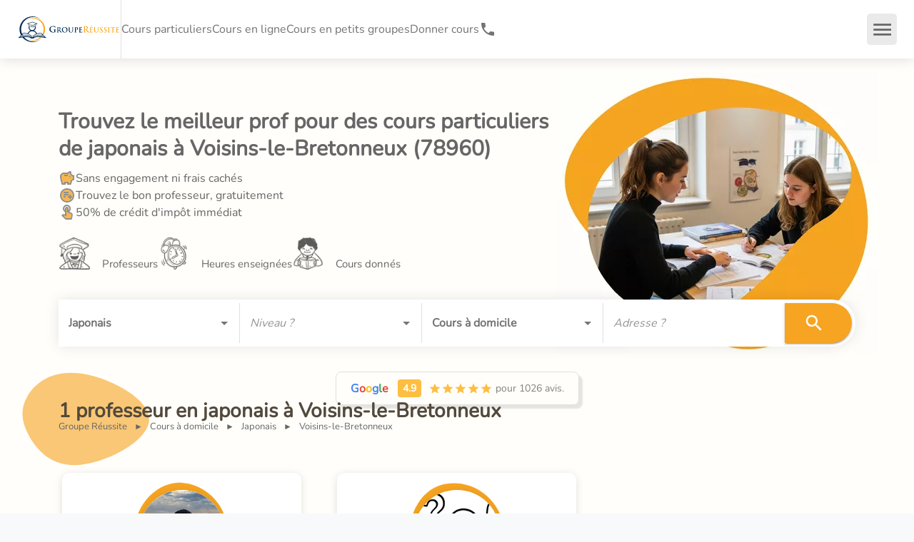

--- FILE ---
content_type: application/javascript; charset=UTF-8
request_url: https://groupe-reussite.fr/_next/static/chunks/472-e9b93a52b0ce5e03.js
body_size: 4436
content:
"use strict";(self.webpackChunk_N_E=self.webpackChunk_N_E||[]).push([[472],{9243:(e,t,r)=>{r.d(t,{A:()=>n});let n=function(e){return"string"==typeof e}},10516:(e,t,r)=>{r.d(t,{A:()=>n});let n=r(54809).A},11381:(e,t,r)=>{r.d(t,{A:()=>n});let n=r(66913).A},16312:(e,t,r)=>{r.d(t,{A:()=>o});var n=r(69241);function o(e,t){if(!e)return t;function r(e,t){let r={};return Object.keys(t).forEach(n=>{(function(e,t){let r=e.charCodeAt(2);return"o"===e[0]&&"n"===e[1]&&r>=65&&r<=90&&"function"==typeof t})(n,t[n])&&"function"==typeof e[n]&&(r[n]=function(){for(var r=arguments.length,o=Array(r),i=0;i<r;i++)o[i]=arguments[i];e[n](...o),t[n](...o)})}),r}if("function"==typeof e||"function"==typeof t)return o=>{let i="function"==typeof t?t(o):t,l="function"==typeof e?e({...o,...i}):e,a=(0,n.A)(null==o?void 0:o.className,null==i?void 0:i.className,null==l?void 0:l.className),s=r(l,i);return{...i,...l,...s,...!!a&&{className:a},...(null==i?void 0:i.style)&&(null==l?void 0:l.style)&&{style:{...i.style,...l.style}},...(null==i?void 0:i.sx)&&(null==l?void 0:l.sx)&&{sx:[...Array.isArray(i.sx)?i.sx:[i.sx],...Array.isArray(l.sx)?l.sx:[l.sx]]}}};let o=r(e,t),i=(0,n.A)(null==t?void 0:t.className,null==e?void 0:e.className);return{...t,...e,...o,...!!i&&{className:i},...(null==t?void 0:t.style)&&(null==e?void 0:e.style)&&{style:{...t.style,...e.style}},...(null==t?void 0:t.sx)&&(null==e?void 0:e.sx)&&{sx:[...Array.isArray(t.sx)?t.sx:[t.sx],...Array.isArray(e.sx)?e.sx:[e.sx]]}}}},18632:(e,t,r)=>{r.d(t,{A:()=>y});var n=r(14232),o=r(10516),i=r(19301);let l=r(80729).A;var a=r(43090),s=r(72058),u=r(27513),d=r(37876);function p(e,t,r){return e===t?e.firstChild:t&&t.nextElementSibling?t.nextElementSibling:r?null:e.firstChild}function c(e,t,r){return e===t?r?e.firstChild:e.lastChild:t&&t.previousElementSibling?t.previousElementSibling:r?null:e.lastChild}function f(e,t){if(void 0===t)return!0;let r=e.innerText;return void 0===r&&(r=e.textContent),0!==(r=r.trim().toLowerCase()).length&&(t.repeating?r[0]===t.keys[0]:r.startsWith(t.keys.join("")))}function h(e,t,r,n,o,i){let l=!1,a=o(e,t,!!t&&r);for(;a;){if(a===e.firstChild){if(l)return!1;l=!0}let t=!n&&(a.disabled||"true"===a.getAttribute("aria-disabled"));if(a.hasAttribute("tabindex")&&f(a,i)&&!t)return a.focus(),!0;a=o(e,a,r)}return!1}let y=n.forwardRef(function(e,t){let{actions:r,autoFocus:y=!1,autoFocusItem:A=!1,children:v,className:m,disabledItemsFocusable:g=!1,disableListWrap:b=!1,onKeyDown:x,variant:w="selectedMenu",...P}=e,E=n.useRef(null),M=n.useRef({keys:[],repeating:!0,previousKeyMatched:!0,lastTime:null});(0,s.A)(()=>{y&&E.current.focus()},[y]),n.useImperativeHandle(r,()=>({adjustStyleForScrollbar:(e,t)=>{let{direction:r}=t,n=!E.current.style.width;if(e.clientHeight<E.current.clientHeight&&n){let t="".concat(l((0,u.A)(e)),"px");E.current.style["rtl"===r?"paddingLeft":"paddingRight"]=t,E.current.style.width="calc(100% + ".concat(t,")")}return E.current}}),[]);let k=(0,a.A)(E,t),C=-1;n.Children.forEach(v,(e,t)=>{if(!n.isValidElement(e)){C===t&&(C+=1)>=v.length&&(C=-1);return}e.props.disabled||("selectedMenu"===w&&e.props.selected?C=t:-1===C&&(C=t)),C===t&&(e.props.disabled||e.props.muiSkipListHighlight||e.type.muiSkipListHighlight)&&(C+=1)>=v.length&&(C=-1)});let S=n.Children.map(v,(e,t)=>{if(t===C){let t={};return A&&(t.autoFocus=!0),void 0===e.props.tabIndex&&"selectedMenu"===w&&(t.tabIndex=0),n.cloneElement(e,t)}return e});return(0,d.jsx)(i.A,{role:"menu",ref:k,className:m,onKeyDown:e=>{let t=E.current,r=e.key;if(e.ctrlKey||e.metaKey||e.altKey){x&&x(e);return}let n=(0,o.A)(t).activeElement;if("ArrowDown"===r)e.preventDefault(),h(t,n,b,g,p);else if("ArrowUp"===r)e.preventDefault(),h(t,n,b,g,c);else if("Home"===r)e.preventDefault(),h(t,null,b,g,p);else if("End"===r)e.preventDefault(),h(t,null,b,g,c);else if(1===r.length){let o=M.current,i=r.toLowerCase(),l=performance.now();o.keys.length>0&&(l-o.lastTime>500?(o.keys=[],o.repeating=!0,o.previousKeyMatched=!0):o.repeating&&i!==o.keys[0]&&(o.repeating=!1)),o.lastTime=l,o.keys.push(i);let a=n&&!o.repeating&&f(n,o);o.previousKeyMatched&&(a||h(t,n,!1,g,p,o))?e.preventDefault():o.previousKeyMatched=!1}x&&x(e)},tabIndex:y?0:-1,...P,children:S})})},19301:(e,t,r)=>{r.d(t,{A:()=>y});var n=r(14232),o=r(69241),i=r(13323),l=r(39636),a=r(6229),s=r(70228),u=r(14457),d=r(21849);function p(e){return(0,d.Ay)("MuiList",e)}(0,u.A)("MuiList",["root","padding","dense","subheader"]);var c=r(37876);let f=e=>{let{classes:t,disablePadding:r,dense:n,subheader:o}=e;return(0,i.A)({root:["root",!r&&"padding",n&&"dense",o&&"subheader"]},p,t)},h=(0,l.Ay)("ul",{name:"MuiList",slot:"Root",overridesResolver:(e,t)=>{let{ownerState:r}=e;return[t.root,!r.disablePadding&&t.padding,r.dense&&t.dense,r.subheader&&t.subheader]}})({listStyle:"none",margin:0,padding:0,position:"relative",variants:[{props:e=>{let{ownerState:t}=e;return!t.disablePadding},style:{paddingTop:8,paddingBottom:8}},{props:e=>{let{ownerState:t}=e;return t.subheader},style:{paddingTop:0}}]}),y=n.forwardRef(function(e,t){let r=(0,a.b)({props:e,name:"MuiList"}),{children:i,className:l,component:u="ul",dense:d=!1,disablePadding:p=!1,subheader:y,...A}=r,v=n.useMemo(()=>({dense:d}),[d]),m={...r,component:u,dense:d,disablePadding:p},g=f(m);return(0,c.jsx)(s.A.Provider,{value:v,children:(0,c.jsxs)(h,{as:u,className:(0,o.A)(g.root,l),ref:t,ownerState:m,...A,children:[y,i]})})})},25126:(e,t,r)=>{r.d(t,{IJ:()=>C,Ay:()=>S});var n=r(14232),o=r(69241),i=r(13323),l=r(9243),a=r(39636),s=r(6229),u=r(11381),d=r(10516),p=r(27513),c=r(53099),f=r(32405),h=r(60214),y=r(14457),A=r(21849);function v(e){return(0,A.Ay)("MuiPopover",e)}(0,y.A)("MuiPopover",["root","paper"]);var m=r(35585),g=r(16312),b=r(37876);function x(e,t){let r=0;return"number"==typeof t?r=t:"center"===t?r=e.height/2:"bottom"===t&&(r=e.height),r}function w(e,t){let r=0;return"number"==typeof t?r=t:"center"===t?r=e.width/2:"right"===t&&(r=e.width),r}function P(e){return[e.horizontal,e.vertical].map(e=>"number"==typeof e?"".concat(e,"px"):e).join(" ")}function E(e){return"function"==typeof e?e():e}let M=e=>{let{classes:t}=e;return(0,i.A)({root:["root"],paper:["paper"]},v,t)},k=(0,a.Ay)(f.A,{name:"MuiPopover",slot:"Root"})({}),C=(0,a.Ay)(h.A,{name:"MuiPopover",slot:"Paper"})({position:"absolute",overflowY:"auto",overflowX:"hidden",minWidth:16,minHeight:16,maxWidth:"calc(100% - 32px)",maxHeight:"calc(100% - 32px)",outline:0}),S=n.forwardRef(function(e,t){let r=(0,s.b)({props:e,name:"MuiPopover"}),{action:i,anchorEl:a,anchorOrigin:f={vertical:"top",horizontal:"left"},anchorPosition:h,anchorReference:y="anchorEl",children:A,className:v,container:S,elevation:R=8,marginThreshold:D=16,open:T,PaperProps:j={},slots:z={},slotProps:H={},transformOrigin:L={vertical:"top",horizontal:"left"},TransitionComponent:N,transitionDuration:K="auto",TransitionProps:F={},disableScrollLock:I=!1,...O}=r,W=n.useRef(),_={...r,anchorOrigin:f,anchorReference:y,elevation:R,marginThreshold:D,transformOrigin:L,TransitionComponent:N,transitionDuration:K,TransitionProps:F},V=M(_),B=n.useCallback(()=>{if("anchorPosition"===y)return h;let e=E(a),t=(e&&1===e.nodeType?e:(0,d.A)(W.current).body).getBoundingClientRect();return{top:t.top+x(t,f.vertical),left:t.left+w(t,f.horizontal)}},[a,f.horizontal,f.vertical,h,y]),J=n.useCallback(e=>({vertical:x(e,L.vertical),horizontal:w(e,L.horizontal)}),[L.horizontal,L.vertical]),q=n.useCallback(e=>{let t={width:e.offsetWidth,height:e.offsetHeight},r=J(t);if("none"===y)return{top:null,left:null,transformOrigin:P(r)};let n=B(),o=n.top-r.vertical,i=n.left-r.horizontal,l=o+t.height,s=i+t.width,u=(0,p.A)(E(a)),d=u.innerHeight-D,c=u.innerWidth-D;if(null!==D&&o<D){let e=o-D;o-=e,r.vertical+=e}else if(null!==D&&l>d){let e=l-d;o-=e,r.vertical+=e}if(null!==D&&i<D){let e=i-D;i-=e,r.horizontal+=e}else if(s>c){let e=s-c;i-=e,r.horizontal+=e}return{top:"".concat(Math.round(o),"px"),left:"".concat(Math.round(i),"px"),transformOrigin:P(r)}},[a,y,B,J,D]),[U,X]=n.useState(T),Y=n.useCallback(()=>{let e=W.current;if(!e)return;let t=q(e);null!==t.top&&e.style.setProperty("top",t.top),null!==t.left&&(e.style.left=t.left),e.style.transformOrigin=t.transformOrigin,X(!0)},[q]);n.useEffect(()=>(I&&window.addEventListener("scroll",Y),()=>window.removeEventListener("scroll",Y)),[a,I,Y]);let G=()=>{Y()},Q=()=>{X(!1)};n.useEffect(()=>{T&&Y()}),n.useImperativeHandle(i,()=>T?{updatePosition:()=>{Y()}}:null,[T,Y]),n.useEffect(()=>{if(!T)return;let e=(0,u.A)(()=>{Y()}),t=(0,p.A)(E(a));return t.addEventListener("resize",e),()=>{e.clear(),t.removeEventListener("resize",e)}},[a,T,Y]);let Z=K,$={slots:{transition:N,...z},slotProps:{transition:F,paper:j,...H}},[ee,et]=(0,m.A)("transition",{elementType:c.A,externalForwardedProps:$,ownerState:_,getSlotProps:e=>({...e,onEntering:(t,r)=>{var n;null==(n=e.onEntering)||n.call(e,t,r),G()},onExited:t=>{var r;null==(r=e.onExited)||r.call(e,t),Q()}}),additionalProps:{appear:!0,in:T}});"auto"!==K||ee.muiSupportAuto||(Z=void 0);let er=S||(a?(0,d.A)(E(a)).body:void 0),[en,{slots:eo,slotProps:ei,...el}]=(0,m.A)("root",{ref:t,elementType:k,externalForwardedProps:{...$,...O},shouldForwardComponentProp:!0,additionalProps:{slots:{backdrop:z.backdrop},slotProps:{backdrop:(0,g.A)("function"==typeof H.backdrop?H.backdrop(_):H.backdrop,{invisible:!0})},container:er,open:T},ownerState:_,className:(0,o.A)(V.root,v)}),[ea,es]=(0,m.A)("paper",{ref:W,className:V.paper,elementType:C,externalForwardedProps:$,shouldForwardComponentProp:!0,additionalProps:{elevation:R,style:U?void 0:{opacity:0}},ownerState:_});return(0,b.jsx)(en,{...el,...!(0,l.A)(en)&&{slots:eo,slotProps:ei,disableScrollLock:I},children:(0,b.jsx)(ee,{...et,timeout:Z,children:(0,b.jsx)(ea,{...es,children:A})})})})},25441:(e,t,r)=>{r.d(t,{A:()=>o});var n=r(14232);function o(e){let{controlled:t,default:r,name:o,state:i="value"}=e,{current:l}=n.useRef(void 0!==t),[a,s]=n.useState(r),u=n.useCallback(e=>{l||s(e)},[]);return[l?t:a,u]}},27513:(e,t,r)=>{r.d(t,{A:()=>n});let n=r(89417).A},53073:(e,t,r)=>{r.d(t,{A:()=>a});var n=r(99351),o=r(88800),i=r(89951),l=r(9113);let a=function(e){let{elementType:t,externalSlotProps:r,ownerState:a,skipResolvingSlotProps:s=!1,...u}=e,d=s?{}:(0,l.A)(r,a),{props:p,internalRef:c}=(0,i.A)({...u,externalSlotProps:d}),f=(0,n.A)(c,d?.ref,e.additionalProps?.ref);return(0,o.A)(t,{...p,ref:f},a)}},53099:(e,t,r)=>{r.d(t,{A:()=>y});var n=r(14232),o=r(87711),i=r(42207),l=r(46809),a=r(82367),s=r(66462),u=r(43090),d=r(37876);function p(e){return"scale(".concat(e,", ").concat(e**2,")")}let c={entering:{opacity:1,transform:p(1)},entered:{opacity:1,transform:"none"}},f="undefined"!=typeof navigator&&/^((?!chrome|android).)*(safari|mobile)/i.test(navigator.userAgent)&&/(os |version\/)15(.|_)4/i.test(navigator.userAgent),h=n.forwardRef(function(e,t){let{addEndListener:r,appear:h=!0,children:y,easing:A,in:v,onEnter:m,onEntered:g,onEntering:b,onExit:x,onExited:w,onExiting:P,style:E,timeout:M="auto",TransitionComponent:k=l.Ay,...C}=e,S=(0,o.A)(),R=n.useRef(),D=(0,a.A)(),T=n.useRef(null),j=(0,u.A)(T,(0,i.A)(y),t),z=e=>t=>{if(e){let r=T.current;void 0===t?e(r):e(r,t)}},H=z(b),L=z((e,t)=>{let r;(0,s.q)(e);let{duration:n,delay:o,easing:i}=(0,s.c)({style:E,timeout:M,easing:A},{mode:"enter"});"auto"===M?R.current=r=D.transitions.getAutoHeightDuration(e.clientHeight):r=n,e.style.transition=[D.transitions.create("opacity",{duration:r,delay:o}),D.transitions.create("transform",{duration:f?r:.666*r,delay:o,easing:i})].join(","),m&&m(e,t)}),N=z(g),K=z(P),F=z(e=>{let t,{duration:r,delay:n,easing:o}=(0,s.c)({style:E,timeout:M,easing:A},{mode:"exit"});"auto"===M?R.current=t=D.transitions.getAutoHeightDuration(e.clientHeight):t=r,e.style.transition=[D.transitions.create("opacity",{duration:t,delay:n}),D.transitions.create("transform",{duration:f?t:.666*t,delay:f?n:n||.333*t,easing:o})].join(","),e.style.opacity=0,e.style.transform=p(.75),x&&x(e)}),I=z(w);return(0,d.jsx)(k,{appear:h,in:v,nodeRef:T,onEnter:L,onEntered:N,onEntering:H,onExit:F,onExited:I,onExiting:K,addEndListener:e=>{"auto"===M&&S.start(R.current||0,e),r&&r(T.current,e)},timeout:"auto"===M?null:M,...C,children:(e,t)=>{let{ownerState:r,...o}=t;return n.cloneElement(y,{style:{opacity:0,transform:p(.75),visibility:"exited"!==e||v?void 0:"hidden",...c[e],...E,...y.props.style},ref:j,...o})}})});h&&(h.muiSupportAuto=!0);let y=h},58908:(e,t,r)=>{r.d(t,{A:()=>E});var n=r(14232),o=r(69241),i=r(13323),l=r(11870),a=r(53073),s=r(18632),u=r(25126),d=r(70568),p=r(39636),c=r(6229),f=r(14457),h=r(21849);function y(e){return(0,h.Ay)("MuiMenu",e)}(0,f.A)("MuiMenu",["root","paper","list"]);var A=r(35585),v=r(37876);let m={vertical:"top",horizontal:"right"},g={vertical:"top",horizontal:"left"},b=e=>{let{classes:t}=e;return(0,i.A)({root:["root"],paper:["paper"],list:["list"]},y,t)},x=(0,p.Ay)(u.Ay,{shouldForwardProp:e=>(0,d.A)(e)||"classes"===e,name:"MuiMenu",slot:"Root"})({}),w=(0,p.Ay)(u.IJ,{name:"MuiMenu",slot:"Paper"})({maxHeight:"calc(100% - 96px)",WebkitOverflowScrolling:"touch"}),P=(0,p.Ay)(s.A,{name:"MuiMenu",slot:"List"})({outline:0}),E=n.forwardRef(function(e,t){let r=(0,c.b)({props:e,name:"MuiMenu"}),{autoFocus:i=!0,children:s,className:u,disableAutoFocusItem:d=!1,MenuListProps:p={},onClose:f,open:h,PaperProps:y={},PopoverClasses:E,transitionDuration:M="auto",TransitionProps:{onEntering:k,...C}={},variant:S="selectedMenu",slots:R={},slotProps:D={},...T}=r,j=(0,l.I)(),z={...r,autoFocus:i,disableAutoFocusItem:d,MenuListProps:p,onEntering:k,PaperProps:y,transitionDuration:M,TransitionProps:C,variant:S},H=b(z),L=i&&!d&&h,N=n.useRef(null),K=(e,t)=>{N.current&&N.current.adjustStyleForScrollbar(e,{direction:j?"rtl":"ltr"}),k&&k(e,t)},F=e=>{"Tab"===e.key&&(e.preventDefault(),f&&f(e,"tabKeyDown"))},I=-1;n.Children.map(s,(e,t)=>{n.isValidElement(e)&&(e.props.disabled||("selectedMenu"===S&&e.props.selected?I=t:-1===I&&(I=t)))});let O={slots:R,slotProps:{list:p,transition:C,paper:y,...D}},W=(0,a.A)({elementType:R.root,externalSlotProps:D.root,ownerState:z,className:[H.root,u]}),[_,V]=(0,A.A)("paper",{className:H.paper,elementType:w,externalForwardedProps:O,shouldForwardComponentProp:!0,ownerState:z}),[B,J]=(0,A.A)("list",{className:(0,o.A)(H.list,p.className),elementType:P,shouldForwardComponentProp:!0,externalForwardedProps:O,getSlotProps:e=>({...e,onKeyDown:t=>{var r;F(t),null==(r=e.onKeyDown)||r.call(e,t)}}),ownerState:z}),q="function"==typeof O.slotProps.transition?O.slotProps.transition(z):O.slotProps.transition;return(0,v.jsx)(x,{onClose:f,anchorOrigin:{vertical:"bottom",horizontal:j?"right":"left"},transformOrigin:j?m:g,slots:{root:R.root,paper:_,backdrop:R.backdrop,...R.transition&&{transition:R.transition}},slotProps:{root:W,paper:V,backdrop:"function"==typeof D.backdrop?D.backdrop(z):D.backdrop,transition:{...q,onEntering:function(){for(var e,t=arguments.length,r=Array(t),n=0;n<t;n++)r[n]=arguments[n];K(...r),null==q||null==(e=q.onEntering)||e.call(q,...r)}}},open:h,ref:t,transitionDuration:M,ownerState:z,...T,classes:E,children:(0,v.jsx)(B,{actions:N,autoFocus:i&&(-1===I||d),autoFocusItem:L,variant:S,...J,children:s})})})},66913:(e,t,r)=>{r.d(t,{A:()=>n});function n(e,t=166){let r;function o(...n){clearTimeout(r),r=setTimeout(()=>{e.apply(this,n)},t)}return o.clear=()=>{clearTimeout(r)},o}},70228:(e,t,r)=>{r.d(t,{A:()=>n});let n=r(14232).createContext({})},72058:(e,t,r)=>{r.d(t,{A:()=>n});let n=r(61013).A},73923:(e,t,r)=>{r.d(t,{A:()=>n});let n=r(25441).A},95965:(e,t,r)=>{r.d(t,{A:()=>l,K:()=>i});var n=r(14457),o=r(21849);function i(e){return(0,o.Ay)("MuiDivider",e)}let l=(0,n.A)("MuiDivider",["root","absolute","fullWidth","inset","middle","flexItem","light","vertical","withChildren","withChildrenVertical","textAlignRight","textAlignLeft","wrapper","wrapperVertical"])}}]);

--- FILE ---
content_type: application/javascript; charset=UTF-8
request_url: https://groupe-reussite.fr/_next/static/chunks/717-f8c3fcd1d6b5178a.js
body_size: 10975
content:
"use strict";(self.webpackChunk_N_E=self.webpackChunk_N_E||[]).push([[717],{5645:(e,t,r)=>{r.d(t,{A:()=>i,t:()=>a});var n=r(14457),o=r(21849);function a(e){return(0,o.Ay)("MuiDialogTitle",e)}let i=(0,n.A)("MuiDialogTitle",["root"])},10745:(e,t,r)=>{r.d(t,{A:()=>h});var n=r(14232),o=r(69241),a=r(13323),i=r(39636),u=r(8902),c=r(6229),l=r(14457),s=r(21849);function f(e){return(0,s.Ay)("MuiDialogContent",e)}(0,l.A)("MuiDialogContent",["root","dividers"]);var p=r(5645),d=r(37876);let v=e=>{let{classes:t,dividers:r}=e;return(0,a.A)({root:["root",r&&"dividers"]},f,t)},y=(0,i.Ay)("div",{name:"MuiDialogContent",slot:"Root",overridesResolver:(e,t)=>{let{ownerState:r}=e;return[t.root,r.dividers&&t.dividers]}})((0,u.A)(e=>{let{theme:t}=e;return{flex:"1 1 auto",WebkitOverflowScrolling:"touch",overflowY:"auto",padding:"20px 24px",variants:[{props:e=>{let{ownerState:t}=e;return t.dividers},style:{padding:"16px 24px",borderTop:"1px solid ".concat((t.vars||t).palette.divider),borderBottom:"1px solid ".concat((t.vars||t).palette.divider)}},{props:e=>{let{ownerState:t}=e;return!t.dividers},style:{[".".concat(p.A.root," + &")]:{paddingTop:0}}}]}})),h=n.forwardRef(function(e,t){let r=(0,c.b)({props:e,name:"MuiDialogContent"}),{className:n,dividers:a=!1,...i}=r,u={...r,dividers:a},l=v(u);return(0,d.jsx)(y,{className:(0,o.A)(l.root,n),ownerState:u,ref:t,...i})})},33905:(e,t,r)=>{r.d(t,{D0:()=>rd,ED:()=>rS,lV:()=>rv,l1:()=>rc,dc:()=>ro,Mt:()=>rp,Wx:()=>ru,j7:()=>t4});var n=function(e){var t,r,n;return!!(t=e)&&"object"==typeof t&&(r=e,"[object RegExp]"!==(n=Object.prototype.toString.call(r))&&"[object Date]"!==n&&r.$$typeof!==o)},o="function"==typeof Symbol&&Symbol.for?Symbol.for("react.element"):60103;function a(e,t){return!1!==t.clone&&t.isMergeableObject(e)?u(Array.isArray(e)?[]:{},e,t):e}function i(e,t,r){return e.concat(t).map(function(e){return a(e,r)})}function u(e,t,r){(r=r||{}).arrayMerge=r.arrayMerge||i,r.isMergeableObject=r.isMergeableObject||n;var o,c,l=Array.isArray(t);return l!==Array.isArray(e)?a(t,r):l?r.arrayMerge(e,t,r):(c={},(o=r).isMergeableObject(e)&&Object.keys(e).forEach(function(t){c[t]=a(e[t],o)}),Object.keys(t).forEach(function(r){o.isMergeableObject(t[r])&&e[r]?c[r]=u(e[r],t[r],o):c[r]=a(t[r],o)}),c)}u.all=function(e,t){if(!Array.isArray(e))throw Error("first argument should be an array");return e.reduce(function(e,r){return u(e,r,t)},{})};let c=u;var l="object"==typeof global&&global&&global.Object===Object&&global,s="object"==typeof self&&self&&self.Object===Object&&self,f=l||s||Function("return this")(),p=f.Symbol,d=Object.prototype,v=d.hasOwnProperty,y=d.toString,h=p?p.toStringTag:void 0;let b=function(e){var t=v.call(e,h),r=e[h];try{e[h]=void 0;var n=!0}catch(e){}var o=y.call(e);return n&&(t?e[h]=r:delete e[h]),o};var m=Object.prototype.toString,g=p?p.toStringTag:void 0;let _=function(e){return null==e?void 0===e?"[object Undefined]":"[object Null]":g&&g in Object(e)?b(e):m.call(e)},j=function(e,t){return function(r){return e(t(r))}};var S=j(Object.getPrototypeOf,Object);let A=function(e){return null!=e&&"object"==typeof e};var E=Object.prototype,O=Function.prototype.toString,T=E.hasOwnProperty,w=O.call(Object);let R=function(e){if(!A(e)||"[object Object]"!=_(e))return!1;var t=S(e);if(null===t)return!0;var r=T.call(t,"constructor")&&t.constructor;return"function"==typeof r&&r instanceof r&&O.call(r)==w},F=function(e,t){return e===t||e!=e&&t!=t},I=function(e,t){for(var r=e.length;r--;)if(F(e[r][0],t))return r;return -1};var C=Array.prototype.splice;function M(e){var t=-1,r=null==e?0:e.length;for(this.clear();++t<r;){var n=e[t];this.set(n[0],n[1])}}M.prototype.clear=function(){this.__data__=[],this.size=0},M.prototype.delete=function(e){var t=this.__data__,r=I(t,e);return!(r<0)&&(r==t.length-1?t.pop():C.call(t,r,1),--this.size,!0)},M.prototype.get=function(e){var t=this.__data__,r=I(t,e);return r<0?void 0:t[r][1]},M.prototype.has=function(e){return I(this.__data__,e)>-1},M.prototype.set=function(e,t){var r=this.__data__,n=I(r,e);return n<0?(++this.size,r.push([e,t])):r[n][1]=t,this};let k=function(e){var t=typeof e;return null!=e&&("object"==t||"function"==t)},x=function(e){if(!k(e))return!1;var t=_(e);return"[object Function]"==t||"[object GeneratorFunction]"==t||"[object AsyncFunction]"==t||"[object Proxy]"==t};var D=f["__core-js_shared__"],P=function(){var e=/[^.]+$/.exec(D&&D.keys&&D.keys.IE_PROTO||"");return e?"Symbol(src)_1."+e:""}(),U=Function.prototype.toString;let V=function(e){if(null!=e){try{return U.call(e)}catch(e){}try{return e+""}catch(e){}}return""};var L=/^\[object .+?Constructor\]$/,N=Object.prototype,B=Function.prototype.toString,z=N.hasOwnProperty,$=RegExp("^"+B.call(z).replace(/[\\^$.*+?()[\]{}|]/g,"\\$&").replace(/hasOwnProperty|(function).*?(?=\\\()| for .+?(?=\\\])/g,"$1.*?")+"$");let W=function(e){return!!k(e)&&(!P||!(P in e))&&(x(e)?$:L).test(V(e))},G=function(e,t){var r=null==e?void 0:e[t];return W(r)?r:void 0};var H=G(f,"Map"),K=G(Object,"create"),Y=Object.prototype.hasOwnProperty,q=Object.prototype.hasOwnProperty;function J(e){var t=-1,r=null==e?0:e.length;for(this.clear();++t<r;){var n=e[t];this.set(n[0],n[1])}}J.prototype.clear=function(){this.__data__=K?K(null):{},this.size=0},J.prototype.delete=function(e){var t=this.has(e)&&delete this.__data__[e];return this.size-=!!t,t},J.prototype.get=function(e){var t=this.__data__;if(K){var r=t[e];return"__lodash_hash_undefined__"===r?void 0:r}return Y.call(t,e)?t[e]:void 0},J.prototype.has=function(e){var t=this.__data__;return K?void 0!==t[e]:q.call(t,e)},J.prototype.set=function(e,t){var r=this.__data__;return this.size+=+!this.has(e),r[e]=K&&void 0===t?"__lodash_hash_undefined__":t,this};let Q=function(e){var t=typeof e;return"string"==t||"number"==t||"symbol"==t||"boolean"==t?"__proto__"!==e:null===e},X=function(e,t){var r=e.__data__;return Q(t)?r["string"==typeof t?"string":"hash"]:r.map};function Z(e){var t=-1,r=null==e?0:e.length;for(this.clear();++t<r;){var n=e[t];this.set(n[0],n[1])}}function ee(e){var t=this.__data__=new M(e);this.size=t.size}Z.prototype.clear=function(){this.size=0,this.__data__={hash:new J,map:new(H||M),string:new J}},Z.prototype.delete=function(e){var t=X(this,e).delete(e);return this.size-=!!t,t},Z.prototype.get=function(e){return X(this,e).get(e)},Z.prototype.has=function(e){return X(this,e).has(e)},Z.prototype.set=function(e,t){var r=X(this,e),n=r.size;return r.set(e,t),this.size+=+(r.size!=n),this},ee.prototype.clear=function(){this.__data__=new M,this.size=0},ee.prototype.delete=function(e){var t=this.__data__,r=t.delete(e);return this.size=t.size,r},ee.prototype.get=function(e){return this.__data__.get(e)},ee.prototype.has=function(e){return this.__data__.has(e)},ee.prototype.set=function(e,t){var r=this.__data__;if(r instanceof M){var n=r.__data__;if(!H||n.length<199)return n.push([e,t]),this.size=++r.size,this;r=this.__data__=new Z(n)}return r.set(e,t),this.size=r.size,this};let et=function(e,t){for(var r=-1,n=null==e?0:e.length;++r<n&&!1!==t(e[r],r,e););return e};var er=function(){try{var e=G(Object,"defineProperty");return e({},"",{}),e}catch(e){}}();let en=function(e,t,r){"__proto__"==t&&er?er(e,t,{configurable:!0,enumerable:!0,value:r,writable:!0}):e[t]=r};var eo=Object.prototype.hasOwnProperty;let ea=function(e,t,r){var n=e[t];eo.call(e,t)&&F(n,r)&&(void 0!==r||t in e)||en(e,t,r)},ei=function(e,t,r,n){var o=!r;r||(r={});for(var a=-1,i=t.length;++a<i;){var u=t[a],c=n?n(r[u],e[u],u,r,e):void 0;void 0===c&&(c=e[u]),o?en(r,u,c):ea(r,u,c)}return r},eu=function(e,t){for(var r=-1,n=Array(e);++r<e;)n[r]=t(r);return n},ec=function(e){return A(e)&&"[object Arguments]"==_(e)};var el=Object.prototype,es=el.hasOwnProperty,ef=el.propertyIsEnumerable,ep=ec(function(){return arguments}())?ec:function(e){return A(e)&&es.call(e,"callee")&&!ef.call(e,"callee")},ed=Array.isArray,ev="object"==typeof exports&&exports&&!exports.nodeType&&exports,ey=ev&&"object"==typeof module&&module&&!module.nodeType&&module,eh=ey&&ey.exports===ev?f.Buffer:void 0;let eb=(eh?eh.isBuffer:void 0)||function(){return!1};var em=/^(?:0|[1-9]\d*)$/;let eg=function(e,t){var r=typeof e;return!!(t=null==t?0x1fffffffffffff:t)&&("number"==r||"symbol"!=r&&em.test(e))&&e>-1&&e%1==0&&e<t},e_=function(e){return"number"==typeof e&&e>-1&&e%1==0&&e<=0x1fffffffffffff};var ej={};ej["[object Float32Array]"]=ej["[object Float64Array]"]=ej["[object Int8Array]"]=ej["[object Int16Array]"]=ej["[object Int32Array]"]=ej["[object Uint8Array]"]=ej["[object Uint8ClampedArray]"]=ej["[object Uint16Array]"]=ej["[object Uint32Array]"]=!0,ej["[object Arguments]"]=ej["[object Array]"]=ej["[object ArrayBuffer]"]=ej["[object Boolean]"]=ej["[object DataView]"]=ej["[object Date]"]=ej["[object Error]"]=ej["[object Function]"]=ej["[object Map]"]=ej["[object Number]"]=ej["[object Object]"]=ej["[object RegExp]"]=ej["[object Set]"]=ej["[object String]"]=ej["[object WeakMap]"]=!1;let eS=function(e){return function(t){return e(t)}};var eA="object"==typeof exports&&exports&&!exports.nodeType&&exports,eE=eA&&"object"==typeof module&&module&&!module.nodeType&&module,eO=eE&&eE.exports===eA&&l.process,eT=function(){try{var e=eE&&eE.require&&eE.require("util").types;if(e)return e;return eO&&eO.binding&&eO.binding("util")}catch(e){}}(),ew=eT&&eT.isTypedArray,eR=ew?eS(ew):function(e){return A(e)&&e_(e.length)&&!!ej[_(e)]},eF=Object.prototype.hasOwnProperty;let eI=function(e,t){var r=ed(e),n=!r&&ep(e),o=!r&&!n&&eb(e),a=!r&&!n&&!o&&eR(e),i=r||n||o||a,u=i?eu(e.length,String):[],c=u.length;for(var l in e)(t||eF.call(e,l))&&!(i&&("length"==l||o&&("offset"==l||"parent"==l)||a&&("buffer"==l||"byteLength"==l||"byteOffset"==l)||eg(l,c)))&&u.push(l);return u};var eC=Object.prototype;let eM=function(e){var t=e&&e.constructor;return e===("function"==typeof t&&t.prototype||eC)};var ek=j(Object.keys,Object),ex=Object.prototype.hasOwnProperty;let eD=function(e){if(!eM(e))return ek(e);var t=[];for(var r in Object(e))ex.call(e,r)&&"constructor"!=r&&t.push(r);return t},eP=function(e){return null!=e&&e_(e.length)&&!x(e)},eU=function(e){return eP(e)?eI(e):eD(e)},eV=function(e){var t=[];if(null!=e)for(var r in Object(e))t.push(r);return t};var eL=Object.prototype.hasOwnProperty;let eN=function(e){if(!k(e))return eV(e);var t=eM(e),r=[];for(var n in e)"constructor"==n&&(t||!eL.call(e,n))||r.push(n);return r},eB=function(e){return eP(e)?eI(e,!0):eN(e)};var ez="object"==typeof exports&&exports&&!exports.nodeType&&exports,e$=ez&&"object"==typeof module&&module&&!module.nodeType&&module,eW=e$&&e$.exports===ez?f.Buffer:void 0,eG=eW?eW.allocUnsafe:void 0;let eH=function(e,t){if(t)return e.slice();var r=e.length,n=eG?eG(r):new e.constructor(r);return e.copy(n),n},eK=function(e,t){var r=-1,n=e.length;for(t||(t=Array(n));++r<n;)t[r]=e[r];return t},eY=function(e,t){for(var r=-1,n=null==e?0:e.length,o=0,a=[];++r<n;){var i=e[r];t(i,r,e)&&(a[o++]=i)}return a},eq=function(){return[]};var eJ=Object.prototype.propertyIsEnumerable,eQ=Object.getOwnPropertySymbols,eX=eQ?function(e){return null==e?[]:eY(eQ(e=Object(e)),function(t){return eJ.call(e,t)})}:eq;let eZ=function(e,t){for(var r=-1,n=t.length,o=e.length;++r<n;)e[o+r]=t[r];return e};var e0=Object.getOwnPropertySymbols?function(e){for(var t=[];e;)eZ(t,eX(e)),e=S(e);return t}:eq;let e1=function(e,t,r){var n=t(e);return ed(e)?n:eZ(n,r(e))},e2=function(e){return e1(e,eU,eX)},e3=function(e){return e1(e,eB,e0)};var e6=G(f,"DataView"),e4=G(f,"Promise"),e5=G(f,"Set"),e7=G(f,"WeakMap"),e8="[object Map]",e9="[object Promise]",te="[object Set]",tt="[object WeakMap]",tr="[object DataView]",tn=V(e6),to=V(H),ta=V(e4),ti=V(e5),tu=V(e7),tc=_;(e6&&tc(new e6(new ArrayBuffer(1)))!=tr||H&&tc(new H)!=e8||e4&&tc(e4.resolve())!=e9||e5&&tc(new e5)!=te||e7&&tc(new e7)!=tt)&&(tc=function(e){var t=_(e),r="[object Object]"==t?e.constructor:void 0,n=r?V(r):"";if(n)switch(n){case tn:return tr;case to:return e8;case ta:return e9;case ti:return te;case tu:return tt}return t});let tl=tc;var ts=Object.prototype.hasOwnProperty;let tf=function(e){var t=e.length,r=new e.constructor(t);return t&&"string"==typeof e[0]&&ts.call(e,"index")&&(r.index=e.index,r.input=e.input),r};var tp=f.Uint8Array;let td=function(e){var t=new e.constructor(e.byteLength);return new tp(t).set(new tp(e)),t},tv=function(e,t){var r=t?td(e.buffer):e.buffer;return new e.constructor(r,e.byteOffset,e.byteLength)};var ty=/\w*$/;let th=function(e){var t=new e.constructor(e.source,ty.exec(e));return t.lastIndex=e.lastIndex,t};var tb=p?p.prototype:void 0,tm=tb?tb.valueOf:void 0;let tg=function(e,t){var r=t?td(e.buffer):e.buffer;return new e.constructor(r,e.byteOffset,e.length)},t_=function(e,t,r){var n=e.constructor;switch(t){case"[object ArrayBuffer]":return td(e);case"[object Boolean]":case"[object Date]":return new n(+e);case"[object DataView]":return tv(e,r);case"[object Float32Array]":case"[object Float64Array]":case"[object Int8Array]":case"[object Int16Array]":case"[object Int32Array]":case"[object Uint8Array]":case"[object Uint8ClampedArray]":case"[object Uint16Array]":case"[object Uint32Array]":return tg(e,r);case"[object Map]":case"[object Set]":return new n;case"[object Number]":case"[object String]":return new n(e);case"[object RegExp]":return th(e);case"[object Symbol]":return tm?Object(tm.call(e)):{}}};var tj=Object.create,tS=function(){function e(){}return function(t){if(!k(t))return{};if(tj)return tj(t);e.prototype=t;var r=new e;return e.prototype=void 0,r}}(),tA=eT&&eT.isMap,tE=tA?eS(tA):function(e){return A(e)&&"[object Map]"==tl(e)},tO=eT&&eT.isSet,tT=tO?eS(tO):function(e){return A(e)&&"[object Set]"==tl(e)},tw="[object Arguments]",tR="[object Function]",tF="[object Object]",tI={};tI[tw]=tI["[object Array]"]=tI["[object ArrayBuffer]"]=tI["[object DataView]"]=tI["[object Boolean]"]=tI["[object Date]"]=tI["[object Float32Array]"]=tI["[object Float64Array]"]=tI["[object Int8Array]"]=tI["[object Int16Array]"]=tI["[object Int32Array]"]=tI["[object Map]"]=tI["[object Number]"]=tI[tF]=tI["[object RegExp]"]=tI["[object Set]"]=tI["[object String]"]=tI["[object Symbol]"]=tI["[object Uint8Array]"]=tI["[object Uint8ClampedArray]"]=tI["[object Uint16Array]"]=tI["[object Uint32Array]"]=!0,tI["[object Error]"]=tI[tR]=tI["[object WeakMap]"]=!1;let tC=function e(t,r,n,o,a,i){var u,c=1&r,l=2&r,s=4&r;if(n&&(u=a?n(t,o,a,i):n(t)),void 0!==u)return u;if(!k(t))return t;var f=ed(t);if(f){if(u=tf(t),!c)return eK(t,u)}else{var p,d,v,y,h,b=tl(t),m=b==tR||"[object GeneratorFunction]"==b;if(eb(t))return eH(t,c);if(b==tF||b==tw||m&&!a){if(u=l||m||"function"!=typeof(p=t).constructor||eM(p)?{}:tS(S(p)),!c)return l?(v=(d=u)&&ei(t,eB(t),d),ei(t,e0(t),v)):(h=(y=u)&&ei(t,eU(t),y),ei(t,eX(t),h))}else{if(!tI[b])return a?t:{};u=t_(t,b,c)}}i||(i=new ee);var g=i.get(t);if(g)return g;i.set(t,u),tT(t)?t.forEach(function(o){u.add(e(o,r,n,o,t,i))}):tE(t)&&t.forEach(function(o,a){u.set(a,e(o,r,n,a,t,i))});var _=s?l?e3:e2:l?eB:eU,j=f?void 0:_(t);return et(j||t,function(o,a){j&&(o=t[a=o]),ea(u,a,e(o,r,n,a,t,i))}),u},tM=function(e){return tC(e,5)};var tk=r(14232),tx=r(51161),tD=r.n(tx);let tP=function(e,t){},tU=function(e){return tC(e,4)},tV=function(e,t){for(var r=-1,n=null==e?0:e.length,o=Array(n);++r<n;)o[r]=t(e[r],r,e);return o},tL=function(e){return"symbol"==typeof e||A(e)&&"[object Symbol]"==_(e)};function tN(e,t){if("function"!=typeof e||null!=t&&"function"!=typeof t)throw TypeError("Expected a function");var r=function(){var n=arguments,o=t?t.apply(this,n):n[0],a=r.cache;if(a.has(o))return a.get(o);var i=e.apply(this,n);return r.cache=a.set(o,i)||a,i};return r.cache=new(tN.Cache||Z),r}tN.Cache=Z;var tB=/[^.[\]]+|\[(?:(-?\d+(?:\.\d+)?)|(["'])((?:(?!\2)[^\\]|\\.)*?)\2)\]|(?=(?:\.|\[\])(?:\.|\[\]|$))/g,tz=/\\(\\)?/g,t$=function(e){var t=tN(e,function(e){return 500===r.size&&r.clear(),e}),r=t.cache;return t}(function(e){var t=[];return 46===e.charCodeAt(0)&&t.push(""),e.replace(tB,function(e,r,n,o){t.push(n?o.replace(tz,"$1"):r||e)}),t}),tW=1/0;let tG=function(e){if("string"==typeof e||tL(e))return e;var t=e+"";return"0"==t&&1/e==-tW?"-0":t};var tH=1/0,tK=p?p.prototype:void 0,tY=tK?tK.toString:void 0;let tq=function e(t){if("string"==typeof t)return t;if(ed(t))return tV(t,e)+"";if(tL(t))return tY?tY.call(t):"";var r=t+"";return"0"==r&&1/t==-tH?"-0":r},tJ=function(e){return ed(e)?tV(e,tG):tL(e)?[e]:eK(t$(null==e?"":tq(e)))};var tQ=r(23520),tX=r.n(tQ);function tZ(){return(tZ=Object.assign||function(e){for(var t=1;t<arguments.length;t++){var r=arguments[t];for(var n in r)Object.prototype.hasOwnProperty.call(r,n)&&(e[n]=r[n])}return e}).apply(this,arguments)}function t0(e,t){if(null==e)return{};var r,n,o={},a=Object.keys(e);for(n=0;n<a.length;n++)r=a[n],t.indexOf(r)>=0||(o[r]=e[r]);return o}function t1(e){if(void 0===e)throw ReferenceError("this hasn't been initialised - super() hasn't been called");return e}var t2=(0,tk.createContext)(void 0);t2.displayName="FormikContext";var t3=t2.Provider,t6=t2.Consumer;function t4(){var e=(0,tk.useContext)(t2);return e||tP(!1),e}var t5=function(e){return Array.isArray(e)&&0===e.length},t7=function(e){return"function"==typeof e},t8=function(e){return null!==e&&"object"==typeof e},t9=function(e){return"[object String]"===Object.prototype.toString.call(e)},re=function(e){return 0===tk.Children.count(e)},rt=function(e){return t8(e)&&t7(e.then)};function rr(e,t,r,n){void 0===n&&(n=0);for(var o=tJ(t);e&&n<o.length;)e=e[o[n++]];return n===o.length||e?void 0===e?r:e:r}function rn(e,t,r){for(var n=tU(e),o=n,a=0,i=tJ(t);a<i.length-1;a++){var u=i[a],c=rr(e,i.slice(0,a+1));if(c&&(t8(c)||Array.isArray(c)))o=o[u]=tU(c);else{var l=i[a+1];o=o[u]=String(Math.floor(Number(l)))===l&&Number(l)>=0?[]:{}}}return(0===a?e:o)[i[a]]===r?e:(void 0===r?delete o[i[a]]:o[i[a]]=r,0===a&&void 0===r&&delete n[i[a]],n)}function ro(e,t,r,n){void 0===r&&(r=new WeakMap),void 0===n&&(n={});for(var o=0,a=Object.keys(e);o<a.length;o++){var i=a[o],u=e[i];t8(u)?r.get(u)||(r.set(u,!0),n[i]=Array.isArray(u)?[]:{},ro(u,t,r,n[i])):n[i]=t}return n}var ra={},ri={};function ru(e){var t=e.validateOnChange,r=void 0===t||t,n=e.validateOnBlur,o=void 0===n||n,a=e.validateOnMount,i=void 0!==a&&a,u=e.isInitialValid,l=e.enableReinitialize,s=void 0!==l&&l,f=e.onSubmit,p=t0(e,["validateOnChange","validateOnBlur","validateOnMount","isInitialValid","enableReinitialize","onSubmit"]),d=tZ({validateOnChange:r,validateOnBlur:o,validateOnMount:i,onSubmit:f},p),v=(0,tk.useRef)(d.initialValues),y=(0,tk.useRef)(d.initialErrors||ra),h=(0,tk.useRef)(d.initialTouched||ri),b=(0,tk.useRef)(d.initialStatus),m=(0,tk.useRef)(!1),g=(0,tk.useRef)({});(0,tk.useEffect)(function(){return m.current=!0,function(){m.current=!1}},[]);var _=(0,tk.useState)(0)[1],j=(0,tk.useRef)({values:tM(d.initialValues),errors:tM(d.initialErrors)||ra,touched:tM(d.initialTouched)||ri,status:tM(d.initialStatus),isSubmitting:!1,isValidating:!1,submitCount:0}),S=j.current,A=(0,tk.useCallback)(function(e){var t=j.current;j.current=function(e,t){switch(t.type){case"SET_VALUES":return tZ({},e,{values:t.payload});case"SET_TOUCHED":return tZ({},e,{touched:t.payload});case"SET_ERRORS":if(tD()(e.errors,t.payload))return e;return tZ({},e,{errors:t.payload});case"SET_STATUS":return tZ({},e,{status:t.payload});case"SET_ISSUBMITTING":return tZ({},e,{isSubmitting:t.payload});case"SET_ISVALIDATING":return tZ({},e,{isValidating:t.payload});case"SET_FIELD_VALUE":return tZ({},e,{values:rn(e.values,t.payload.field,t.payload.value)});case"SET_FIELD_TOUCHED":return tZ({},e,{touched:rn(e.touched,t.payload.field,t.payload.value)});case"SET_FIELD_ERROR":return tZ({},e,{errors:rn(e.errors,t.payload.field,t.payload.value)});case"RESET_FORM":return tZ({},e,t.payload);case"SET_FORMIK_STATE":return t.payload(e);case"SUBMIT_ATTEMPT":return tZ({},e,{touched:ro(e.values,!0),isSubmitting:!0,submitCount:e.submitCount+1});case"SUBMIT_FAILURE":case"SUBMIT_SUCCESS":return tZ({},e,{isSubmitting:!1});default:return e}}(t,e),t!==j.current&&_(function(e){return e+1})},[]),E=(0,tk.useCallback)(function(e,t){return new Promise(function(r,n){var o=d.validate(e,t);null==o?r(ra):rt(o)?o.then(function(e){r(e||ra)},function(e){n(e)}):r(o)})},[d.validate]),O=(0,tk.useCallback)(function(e,t){var r,n,o,a,i,u=d.validationSchema,c=t7(u)?u(t):u,l=t&&c.validateAt?c.validateAt(t,e):(r=e,n=c,void 0===o&&(o=!1),i=function e(t){var r=Array.isArray(t)?[]:{};for(var n in t)if(Object.prototype.hasOwnProperty.call(t,n)){var o=String(n);!0===Array.isArray(t[o])?r[o]=t[o].map(function(t){return!0===Array.isArray(t)||R(t)?e(t):""!==t?t:void 0}):R(t[o])?r[o]=e(t[o]):r[o]=""!==t[o]?t[o]:void 0}return r}(r),n[o?"validateSync":"validate"](i,{abortEarly:!1,context:i}));return new Promise(function(e,t){l.then(function(){e(ra)},function(r){"ValidationError"===r.name?e(function(e){var t={};if(e.inner){if(0===e.inner.length)return rn(t,e.path,e.message);for(var r=e.inner,n=Array.isArray(r),o=0,r=n?r:r[Symbol.iterator]();;){if(n){if(o>=r.length)break;a=r[o++]}else{if((o=r.next()).done)break;a=o.value}var a,i=a;rr(t,i.path)||(t=rn(t,i.path,i.message))}}return t}(r)):t(r)})})},[d.validationSchema]),T=(0,tk.useCallback)(function(e,t){return new Promise(function(r){return r(g.current[e].validate(t))})},[]),w=(0,tk.useCallback)(function(e){var t=Object.keys(g.current).filter(function(e){return t7(g.current[e].validate)});return Promise.all(t.length>0?t.map(function(t){return T(t,rr(e,t))}):[Promise.resolve("DO_NOT_DELETE_YOU_WILL_BE_FIRED")]).then(function(e){return e.reduce(function(e,r,n){return"DO_NOT_DELETE_YOU_WILL_BE_FIRED"===r||r&&(e=rn(e,t[n],r)),e},{})})},[T]),F=(0,tk.useCallback)(function(e){return Promise.all([w(e),d.validationSchema?O(e):{},d.validate?E(e):{}]).then(function(e){var t=e[0],r=e[1],n=e[2];return c.all([t,r,n],{arrayMerge:rl})})},[d.validate,d.validationSchema,w,E,O]),I=rf(function(e){return void 0===e&&(e=S.values),A({type:"SET_ISVALIDATING",payload:!0}),F(e).then(function(e){return m.current&&(A({type:"SET_ISVALIDATING",payload:!1}),A({type:"SET_ERRORS",payload:e})),e})});(0,tk.useEffect)(function(){i&&!0===m.current&&tD()(v.current,d.initialValues)&&I(v.current)},[i,I]);var C=(0,tk.useCallback)(function(e){var t=e&&e.values?e.values:v.current,r=e&&e.errors?e.errors:y.current?y.current:d.initialErrors||{},n=e&&e.touched?e.touched:h.current?h.current:d.initialTouched||{},o=e&&e.status?e.status:b.current?b.current:d.initialStatus;v.current=t,y.current=r,h.current=n,b.current=o;var a=function(){A({type:"RESET_FORM",payload:{isSubmitting:!!e&&!!e.isSubmitting,errors:r,touched:n,status:o,values:t,isValidating:!!e&&!!e.isValidating,submitCount:e&&e.submitCount&&"number"==typeof e.submitCount?e.submitCount:0}})};if(d.onReset){var i=d.onReset(S.values,J);rt(i)?i.then(a):a()}else a()},[d.initialErrors,d.initialStatus,d.initialTouched,d.onReset]);(0,tk.useEffect)(function(){!0===m.current&&!tD()(v.current,d.initialValues)&&s&&(v.current=d.initialValues,C(),i&&I(v.current))},[s,d.initialValues,C,i,I]),(0,tk.useEffect)(function(){s&&!0===m.current&&!tD()(y.current,d.initialErrors)&&(y.current=d.initialErrors||ra,A({type:"SET_ERRORS",payload:d.initialErrors||ra}))},[s,d.initialErrors]),(0,tk.useEffect)(function(){s&&!0===m.current&&!tD()(h.current,d.initialTouched)&&(h.current=d.initialTouched||ri,A({type:"SET_TOUCHED",payload:d.initialTouched||ri}))},[s,d.initialTouched]),(0,tk.useEffect)(function(){s&&!0===m.current&&!tD()(b.current,d.initialStatus)&&(b.current=d.initialStatus,A({type:"SET_STATUS",payload:d.initialStatus}))},[s,d.initialStatus,d.initialTouched]);var M=rf(function(e){if(g.current[e]&&t7(g.current[e].validate)){var t=rr(S.values,e),r=g.current[e].validate(t);return rt(r)?(A({type:"SET_ISVALIDATING",payload:!0}),r.then(function(e){return e}).then(function(t){A({type:"SET_FIELD_ERROR",payload:{field:e,value:t}}),A({type:"SET_ISVALIDATING",payload:!1})})):(A({type:"SET_FIELD_ERROR",payload:{field:e,value:r}}),Promise.resolve(r))}return d.validationSchema?(A({type:"SET_ISVALIDATING",payload:!0}),O(S.values,e).then(function(e){return e}).then(function(t){A({type:"SET_FIELD_ERROR",payload:{field:e,value:rr(t,e)}}),A({type:"SET_ISVALIDATING",payload:!1})})):Promise.resolve()}),k=(0,tk.useCallback)(function(e,t){var r=t.validate;g.current[e]={validate:r}},[]),x=(0,tk.useCallback)(function(e){delete g.current[e]},[]),D=rf(function(e,t){return A({type:"SET_TOUCHED",payload:e}),(void 0===t?o:t)?I(S.values):Promise.resolve()}),P=(0,tk.useCallback)(function(e){A({type:"SET_ERRORS",payload:e})},[]),U=rf(function(e,t){var n=t7(e)?e(S.values):e;return A({type:"SET_VALUES",payload:n}),(void 0===t?r:t)?I(n):Promise.resolve()}),V=(0,tk.useCallback)(function(e,t){A({type:"SET_FIELD_ERROR",payload:{field:e,value:t}})},[]),L=rf(function(e,t,n){return A({type:"SET_FIELD_VALUE",payload:{field:e,value:t}}),(void 0===n?r:n)?I(rn(S.values,e,t)):Promise.resolve()}),N=(0,tk.useCallback)(function(e,t){var r,n=t,o=e;if(!t9(e)){e.persist&&e.persist();var a=e.target?e.target:e.currentTarget,i=a.type,u=a.name,c=a.id,l=a.value,s=a.checked,f=(a.outerHTML,a.options),p=a.multiple;n=t||u||c,o=/number|range/.test(i)?isNaN(r=parseFloat(l))?"":r:/checkbox/.test(i)?function(e,t,r){if("boolean"==typeof e)return!!t;var n=[],o=!1,a=-1;if(Array.isArray(e))n=e,o=(a=e.indexOf(r))>=0;else if(!r||"true"==r||"false"==r)return!!t;return t&&r&&!o?n.concat(r):o?n.slice(0,a).concat(n.slice(a+1)):n}(rr(S.values,n),s,l):f&&p?Array.from(f).filter(function(e){return e.selected}).map(function(e){return e.value}):l}n&&L(n,o)},[L,S.values]),B=rf(function(e){if(t9(e))return function(t){return N(t,e)};N(e)}),z=rf(function(e,t,r){return void 0===t&&(t=!0),A({type:"SET_FIELD_TOUCHED",payload:{field:e,value:t}}),(void 0===r?o:r)?I(S.values):Promise.resolve()}),$=(0,tk.useCallback)(function(e,t){e.persist&&e.persist();var r=e.target,n=r.name,o=r.id;r.outerHTML;z(t||n||o,!0)},[z]),W=rf(function(e){if(t9(e))return function(t){return $(t,e)};$(e)}),G=(0,tk.useCallback)(function(e){t7(e)?A({type:"SET_FORMIK_STATE",payload:e}):A({type:"SET_FORMIK_STATE",payload:function(){return e}})},[]),H=(0,tk.useCallback)(function(e){A({type:"SET_STATUS",payload:e})},[]),K=(0,tk.useCallback)(function(e){A({type:"SET_ISSUBMITTING",payload:e})},[]),Y=rf(function(){return A({type:"SUBMIT_ATTEMPT"}),I().then(function(e){var t,r=e instanceof Error;if(!r&&0===Object.keys(e).length){try{if(t=Q(),void 0===t)return}catch(e){throw e}return Promise.resolve(t).then(function(e){return m.current&&A({type:"SUBMIT_SUCCESS"}),e}).catch(function(e){if(m.current)throw A({type:"SUBMIT_FAILURE"}),e})}if(m.current&&(A({type:"SUBMIT_FAILURE"}),r))throw e})}),q=rf(function(e){e&&e.preventDefault&&t7(e.preventDefault)&&e.preventDefault(),e&&e.stopPropagation&&t7(e.stopPropagation)&&e.stopPropagation(),Y().catch(function(e){console.warn("Warning: An unhandled error was caught from submitForm()",e)})}),J={resetForm:C,validateForm:I,validateField:M,setErrors:P,setFieldError:V,setFieldTouched:z,setFieldValue:L,setStatus:H,setSubmitting:K,setTouched:D,setValues:U,setFormikState:G,submitForm:Y},Q=rf(function(){return f(S.values,J)}),X=rf(function(e){e&&e.preventDefault&&t7(e.preventDefault)&&e.preventDefault(),e&&e.stopPropagation&&t7(e.stopPropagation)&&e.stopPropagation(),C()}),Z=(0,tk.useCallback)(function(e){return{value:rr(S.values,e),error:rr(S.errors,e),touched:!!rr(S.touched,e),initialValue:rr(v.current,e),initialTouched:!!rr(h.current,e),initialError:rr(y.current,e)}},[S.errors,S.touched,S.values]),ee=(0,tk.useCallback)(function(e){return{setValue:function(t,r){return L(e,t,r)},setTouched:function(t,r){return z(e,t,r)},setError:function(t){return V(e,t)}}},[L,z,V]),et=(0,tk.useCallback)(function(e){var t=t8(e),r=t?e.name:e,n=rr(S.values,r),o={name:r,value:n,onChange:B,onBlur:W};if(t){var a=e.type,i=e.value,u=e.as,c=e.multiple;"checkbox"===a?void 0===i?o.checked=!!n:(o.checked=!!(Array.isArray(n)&&~n.indexOf(i)),o.value=i):"radio"===a?(o.checked=n===i,o.value=i):"select"===u&&c&&(o.value=o.value||[],o.multiple=!0)}return o},[W,B,S.values]),er=(0,tk.useMemo)(function(){return!tD()(v.current,S.values)},[v.current,S.values]),en=(0,tk.useMemo)(function(){return void 0!==u?er?S.errors&&0===Object.keys(S.errors).length:!1!==u&&t7(u)?u(d):u:S.errors&&0===Object.keys(S.errors).length},[u,er,S.errors,d]);return tZ({},S,{initialValues:v.current,initialErrors:y.current,initialTouched:h.current,initialStatus:b.current,handleBlur:W,handleChange:B,handleReset:X,handleSubmit:q,resetForm:C,setErrors:P,setFormikState:G,setFieldTouched:z,setFieldValue:L,setFieldError:V,setStatus:H,setSubmitting:K,setTouched:D,setValues:U,submitForm:Y,validateForm:I,validateField:M,isValid:en,dirty:er,unregisterField:x,registerField:k,getFieldProps:et,getFieldMeta:Z,getFieldHelpers:ee,validateOnBlur:o,validateOnChange:r,validateOnMount:i})}function rc(e){var t=ru(e),r=e.component,n=e.children,o=e.render,a=e.innerRef;return(0,tk.useImperativeHandle)(a,function(){return t}),(0,tk.createElement)(t3,{value:t},r?(0,tk.createElement)(r,t):o?o(t):n?t7(n)?n(t):re(n)?null:tk.Children.only(n):null)}function rl(e,t,r){var n=e.slice();return t.forEach(function(t,o){if(void 0===n[o]){var a=!1!==r.clone&&r.isMergeableObject(t);n[o]=a?c(Array.isArray(t)?[]:{},t,r):t}else r.isMergeableObject(t)?n[o]=c(e[o],t,r):-1===e.indexOf(t)&&n.push(t)}),n}var rs="undefined"!=typeof window&&void 0!==window.document&&void 0!==window.document.createElement?tk.useLayoutEffect:tk.useEffect;function rf(e){var t=(0,tk.useRef)(e);return rs(function(){t.current=e}),(0,tk.useCallback)(function(){for(var e=arguments.length,r=Array(e),n=0;n<e;n++)r[n]=arguments[n];return t.current.apply(void 0,r)},[])}function rp(e){var t=t4(),r=t.getFieldProps,n=t.getFieldMeta,o=t.getFieldHelpers,a=t.registerField,i=t.unregisterField,u=t8(e)?e:{name:e},c=u.name,l=u.validate;(0,tk.useEffect)(function(){return c&&a(c,{validate:l}),function(){c&&i(c)}},[a,i,c,l]),c||tP(!1);var s=(0,tk.useMemo)(function(){return o(c)},[o,c]);return[r(u),n(c),s]}function rd(e){var t=e.validate,r=e.name,n=e.render,o=e.children,a=e.as,i=e.component,u=e.className,c=t0(e,["validate","name","render","children","as","component","className"]),l=t0(t4(),["validate","validationSchema"]),s=l.registerField,f=l.unregisterField;(0,tk.useEffect)(function(){return s(r,{validate:t}),function(){f(r)}},[s,f,r,t]);var p=l.getFieldProps(tZ({name:r},c)),d=l.getFieldMeta(r),v={field:p,form:l};if(n)return n(tZ({},v,{meta:d}));if(t7(o))return o(tZ({},v,{meta:d}));if(i){if("string"==typeof i){var y=c.innerRef,h=t0(c,["innerRef"]);return(0,tk.createElement)(i,tZ({ref:y},p,h,{className:u}),o)}return(0,tk.createElement)(i,tZ({field:p,form:l},c,{className:u}),o)}var b=a||"input";if("string"==typeof b){var m=c.innerRef,g=t0(c,["innerRef"]);return(0,tk.createElement)(b,tZ({ref:m},p,g,{className:u}),o)}return(0,tk.createElement)(b,tZ({},p,c,{className:u}),o)}var rv=(0,tk.forwardRef)(function(e,t){var r=e.action,n=t0(e,["action"]),o=t4(),a=o.handleReset,i=o.handleSubmit;return(0,tk.createElement)("form",tZ({onSubmit:i,ref:t,onReset:a,action:null!=r?r:"#"},n))});rv.displayName="Form";var ry=function(e,t,r){var n=rg(e),o=n[t];return n.splice(t,1),n.splice(r,0,o),n},rh=function(e,t,r){var n=rg(e),o=n[t];return n[t]=n[r],n[r]=o,n},rb=function(e,t,r){var n=rg(e);return n.splice(t,0,r),n},rm=function(e,t,r){var n=rg(e);return n[t]=r,n},rg=function(e){if(!e)return[];if(Array.isArray(e))return[].concat(e);var t=Object.keys(e).map(function(e){return parseInt(e)}).reduce(function(e,t){return t>e?t:e},0);return Array.from(tZ({},e,{length:t+1}))},r_=function(e,t){var r="function"==typeof e?e:t;return function(e){return Array.isArray(e)||t8(e)?r(rg(e)):e}},rj=function(e){function t(t){var r;return(r=e.call(this,t)||this).updateArrayField=function(e,t,n){var o=r.props,a=o.name;(0,o.formik.setFormikState)(function(r){var o=r_(n,e),i=r_(t,e),u=rn(r.values,a,e(rr(r.values,a))),c=n?o(rr(r.errors,a)):void 0,l=t?i(rr(r.touched,a)):void 0;return t5(c)&&(c=void 0),t5(l)&&(l=void 0),tZ({},r,{values:u,errors:n?rn(r.errors,a,c):r.errors,touched:t?rn(r.touched,a,l):r.touched})})},r.push=function(e){return r.updateArrayField(function(t){return[].concat(rg(t),[tM(e)])},!1,!1)},r.handlePush=function(e){return function(){return r.push(e)}},r.swap=function(e,t){return r.updateArrayField(function(r){return rh(r,e,t)},!0,!0)},r.handleSwap=function(e,t){return function(){return r.swap(e,t)}},r.move=function(e,t){return r.updateArrayField(function(r){return ry(r,e,t)},!0,!0)},r.handleMove=function(e,t){return function(){return r.move(e,t)}},r.insert=function(e,t){return r.updateArrayField(function(r){return rb(r,e,t)},function(t){return rb(t,e,null)},function(t){return rb(t,e,null)})},r.handleInsert=function(e,t){return function(){return r.insert(e,t)}},r.replace=function(e,t){return r.updateArrayField(function(r){return rm(r,e,t)},!1,!1)},r.handleReplace=function(e,t){return function(){return r.replace(e,t)}},r.unshift=function(e){var t=-1;return r.updateArrayField(function(r){var n=r?[e].concat(r):[e];return t=n.length,n},function(e){return e?[null].concat(e):[null]},function(e){return e?[null].concat(e):[null]}),t},r.handleUnshift=function(e){return function(){return r.unshift(e)}},r.handleRemove=function(e){return function(){return r.remove(e)}},r.handlePop=function(){return function(){return r.pop()}},r.remove=r.remove.bind(t1(r)),r.pop=r.pop.bind(t1(r)),r}(r=t).prototype=Object.create((n=e).prototype),r.prototype.constructor=r,r.__proto__=n;var r,n,o=t.prototype;return o.componentDidUpdate=function(e){this.props.validateOnChange&&this.props.formik.validateOnChange&&!tD()(rr(e.formik.values,e.name),rr(this.props.formik.values,this.props.name))&&this.props.formik.validateForm(this.props.formik.values)},o.remove=function(e){var t;return this.updateArrayField(function(r){var n=r?rg(r):[];return t||(t=n[e]),t7(n.splice)&&n.splice(e,1),t7(n.every)&&n.every(function(e){return void 0===e})?[]:n},!0,!0),t},o.pop=function(){var e;return this.updateArrayField(function(t){var r=t.slice();return e||(e=r&&r.pop&&r.pop()),r},!0,!0),e},o.render=function(){var e={push:this.push,pop:this.pop,swap:this.swap,move:this.move,insert:this.insert,replace:this.replace,unshift:this.unshift,remove:this.remove,handlePush:this.handlePush,handlePop:this.handlePop,handleSwap:this.handleSwap,handleMove:this.handleMove,handleInsert:this.handleInsert,handleReplace:this.handleReplace,handleUnshift:this.handleUnshift,handleRemove:this.handleRemove},t=this.props,r=t.component,n=t.render,o=t.children,a=t.name,i=t0(t.formik,["validate","validationSchema"]),u=tZ({},e,{form:i,name:a});return r?(0,tk.createElement)(r,u):n?n(u):o?"function"==typeof o?o(u):re(o)?null:tk.Children.only(o):null},t}(tk.Component);rj.defaultProps={validateOnChange:!0};var rS=function(e){var t=function(t){return(0,tk.createElement)(t6,null,function(r){return r||tP(!1),(0,tk.createElement)(e,tZ({},t,{formik:r}))})},r=e.displayName||e.name||e.constructor&&e.constructor.name||"Component";return t.WrappedComponent=e,t.displayName="FormikConnect("+r+")",tX()(t,e)}(rj)},51161:e=>{var t=Array.isArray,r=Object.keys,n=Object.prototype.hasOwnProperty,o="undefined"!=typeof Element;e.exports=function(e,a){try{return function e(a,i){if(a===i)return!0;if(a&&i&&"object"==typeof a&&"object"==typeof i){var u,c,l,s=t(a),f=t(i);if(s&&f){if((c=a.length)!=i.length)return!1;for(u=c;0!=u--;)if(!e(a[u],i[u]))return!1;return!0}if(s!=f)return!1;var p=a instanceof Date,d=i instanceof Date;if(p!=d)return!1;if(p&&d)return a.getTime()==i.getTime();var v=a instanceof RegExp,y=i instanceof RegExp;if(v!=y)return!1;if(v&&y)return a.toString()==i.toString();var h=r(a);if((c=h.length)!==r(i).length)return!1;for(u=c;0!=u--;)if(!n.call(i,h[u]))return!1;if(o&&a instanceof Element&&i instanceof Element)return a===i;for(u=c;0!=u--;)if(("_owner"!==(l=h[u])||!a.$$typeof)&&!e(a[l],i[l]))return!1;return!0}return a!=a&&i!=i}(e,a)}catch(e){if(e.message&&e.message.match(/stack|recursion/i)||-0x7ff5ffe4===e.number)return console.warn("Warning: react-fast-compare does not handle circular references.",e.name,e.message),!1;throw e}}},77532:(e,t,r)=>{r.d(t,{A:()=>n});let n=r(14232).createContext({})},79835:(e,t,r)=>{r.d(t,{A:()=>v});var n=r(14232),o=r(69241),a=r(13323),i=r(54611),u=r(39636),c=r(6229),l=r(5645),s=r(77532),f=r(37876);let p=e=>{let{classes:t}=e;return(0,a.A)({root:["root"]},l.t,t)},d=(0,u.Ay)(i.A,{name:"MuiDialogTitle",slot:"Root"})({padding:"16px 24px",flex:"0 0 auto"}),v=n.forwardRef(function(e,t){let r=(0,c.b)({props:e,name:"MuiDialogTitle"}),{className:a,id:i,...u}=r,l=p(r),{titleId:v=i}=n.useContext(s.A);return(0,f.jsx)(d,{component:"h2",className:(0,o.A)(l.root,a),ownerState:r,ref:t,variant:"h6",id:null!=i?i:v,...u})})},90471:(e,t,r)=>{r.d(t,{A:()=>v});var n=r(14232),o=r(69241),a=r(13323),i=r(39636),u=r(6229),c=r(14457),l=r(21849);function s(e){return(0,l.Ay)("MuiDialogActions",e)}(0,c.A)("MuiDialogActions",["root","spacing"]);var f=r(37876);let p=e=>{let{classes:t,disableSpacing:r}=e;return(0,a.A)({root:["root",!r&&"spacing"]},s,t)},d=(0,i.Ay)("div",{name:"MuiDialogActions",slot:"Root",overridesResolver:(e,t)=>{let{ownerState:r}=e;return[t.root,!r.disableSpacing&&t.spacing]}})({display:"flex",alignItems:"center",padding:8,justifyContent:"flex-end",flex:"0 0 auto",variants:[{props:e=>{let{ownerState:t}=e;return!t.disableSpacing},style:{"& > :not(style) ~ :not(style)":{marginLeft:8}}}]}),v=n.forwardRef(function(e,t){let r=(0,u.b)({props:e,name:"MuiDialogActions"}),{className:n,disableSpacing:a=!1,...i}=r,c={...r,disableSpacing:a},l=p(c);return(0,f.jsx)(d,{className:(0,o.A)(l.root,n),ownerState:c,ref:t,...i})})}}]);

--- FILE ---
content_type: application/javascript; charset=UTF-8
request_url: https://groupe-reussite.fr/_next/static/KtJtHX7IKJ9K3sm-1ylM7/_buildManifest.js
body_size: 2054
content:
self.__BUILD_MANIFEST=function(s,c,e,a,t,i,n,f,u,d,r,p,o,b,j,h,k,l,m,g,v,y,_,U,I,x,B,F,L,A,N,D,S,E,M,T,C,H,R,w,P,q,z,G,J,K,O,Q,V,W,X,Y,Z,$,ss,sc,se,sa,st,si){return{__rewrites:{afterFiles:[{has:z,source:"/:nextInternalLocale(fr)/cours-particuliers-:slug",destination:"/:nextInternalLocale/cours-particuliers/:slug"},{has:z,source:"/:nextInternalLocale(fr)/stage-:slug",destination:"/:nextInternalLocale/stage/:slug"}],beforeFiles:[],fallback:[]},__routerFilterStatic:{numItems:0,errorRate:1e-4,numBits:0,numHashes:J,bitArray:[]},__routerFilterDynamic:{numItems:S,errorRate:1e-4,numBits:S,numHashes:J,bitArray:[]},"/":[a,s,t,i,c,n,f,u,d,r,h,b,o,m,j,l,y,e,p,I,D,K,O,Q,"static/chunks/pages/index-eb79c1c348b4d5d2.js"],"/404":[a,s,t,i,c,n,f,u,d,r,e,p,V,"static/chunks/pages/404-898be924481cff70.js"],"/_error":[a,s,t,i,c,n,f,u,d,r,e,p,V,"static/chunks/pages/_error-752f0618fd412bd5.js"],"/affiliation-eleve/[affiliationUuid]":[a,s,t,i,c,n,f,u,d,r,k,x,v,"static/chunks/5892-60559256a557790c.js",e,p,"static/css/0fd01b664d58cd4d.css","static/chunks/pages/affiliation-eleve/[affiliationUuid]-ee67e11503c143e6.js"],"/cgu":[a,s,t,i,c,n,f,u,d,r,h,e,p,"static/chunks/pages/cgu-4e0b342ed85df100.js"],"/connexion":[s,c,h,k,_,e,L,E,"static/css/f2c8adda00a282cb.css","static/chunks/pages/connexion-52d264348cb3744b.js"],"/cours-particuliers/[slug]":["static/chunks/3a204fb1-bdad772674167008.js",a,s,t,i,c,n,f,u,d,r,h,b,o,k,m,j,g,B,x,l,U,F,v,A,"static/chunks/2153-ea6696bd3e6cfdac.js",e,p,W,"static/chunks/3829-96257cf156f8ac4a.js","static/css/dac665ab6d471cdb.css","static/chunks/pages/cours-particuliers/[slug]-4426b40d6b1cf214.js"],"/credit-impot":[a,s,t,i,c,n,f,u,d,r,e,p,X,"static/css/2db8679185ef0671.css","static/chunks/pages/credit-impot-2e1eedd4e51b3b68.js"],"/donner-cours-particuliers":[a,s,t,i,c,n,f,u,d,r,y,e,p,C,H,"static/chunks/pages/donner-cours-particuliers-00e022802e27e1ba.js"],"/donner-cours-particuliers/a/[city]":[a,s,t,i,c,n,f,u,d,r,y,e,p,C,H,"static/chunks/pages/donner-cours-particuliers/a/[city]-ecbd11ecae56c5f1.js"],"/donner-cours-particuliers/en/[subject]":[a,s,t,i,c,n,f,u,d,r,y,e,p,C,H,"static/chunks/pages/donner-cours-particuliers/en/[subject]-1973bec52a149b6a.js"],"/eleves":[a,s,t,i,c,n,f,u,d,r,e,p,"static/css/092a6448921e1a2f.css","static/chunks/pages/eleves-c9773e291c312944.js"],"/espace-prof":[a,s,t,i,c,n,f,u,d,r,e,p,Y,"static/css/5ba138e604b08e9c.css","static/chunks/pages/espace-prof-f2813e283cbb6c9d.js"],"/espace-prof/affiliation":[a,s,t,i,c,n,f,u,d,r,v,e,p,"static/css/b4117cc3d7f10954.css","static/chunks/pages/espace-prof/affiliation-10f2c71565582497.js"],"/espace-prof/candidature":["static/chunks/pages/espace-prof/candidature-106ab02c2d9b25ff.js"],"/espace-prof/finaliser-candidature":["static/chunks/pages/espace-prof/finaliser-candidature-00fdfc8467aa7738.js"],"/espace-prof/ma-presentation":[a,s,t,i,c,n,f,u,d,r,b,o,k,m,j,g,B,x,l,U,R,F,M,A,e,p,w,P,"static/chunks/7282-1111427f387d898e.js","static/css/41655e7a4fc05df3.css","static/chunks/pages/espace-prof/ma-presentation-967687a7d3c78be3.js"],"/espace-prof/matieres-niveaux":[a,s,t,i,c,n,f,u,d,r,b,o,k,m,j,g,B,x,l,U,R,F,M,A,e,p,w,P,"static/css/c696d4b3c0cdb0ef.css","static/chunks/pages/espace-prof/matieres-niveaux-f426ed0c08f6c0e0.js"],"/espace-prof/mes-cours":[a,s,t,i,c,n,f,u,d,r,b,o,j,g,B,U,q,e,p,N,Z,"static/css/4d8ea627cfc48e1c.css","static/chunks/pages/espace-prof/mes-cours-b73fd49b9dfbb5f9.js"],"/espace-prof/mes-disponibilites":[a,s,t,i,c,n,f,u,d,r,b,o,k,j,g,B,x,l,U,F,M,A,$,"static/chunks/1395-b385cacfbc6a39ed.js",e,p,P,"static/css/67035c7b3a77d041.css","static/chunks/pages/espace-prof/mes-disponibilites-2af2169a627ff720.js"],"/espace-prof/mes-eleves":[a,s,t,i,c,n,f,u,d,r,h,g,q,"static/chunks/4903-18d7a51fdc6cfdc8.js",e,p,N,T,"static/css/ddb15bfcd67ef6c8.css","static/chunks/pages/espace-prof/mes-eleves-ff580cc2b411b0b8.js"],"/espace-prof/mes-fiches-de-paie":[a,s,t,i,c,n,f,u,d,r,h,_,e,p,L,"static/css/554d65abad1e41b9.css","static/chunks/pages/espace-prof/mes-fiches-de-paie-337ddd74bb807525.js"],"/espace-prof/mes-infos":[a,s,t,i,c,n,f,u,d,r,h,b,o,k,m,j,g,B,x,l,U,R,F,M,_,A,"static/chunks/1984-da183d5d186e735c.js",e,p,w,E,ss,"static/css/0ef8bf1300ae6a6c.css","static/chunks/pages/espace-prof/mes-infos-fc51882510018bf2.js"],"/espace-prof/mes-offres-de-cours":[a,s,t,i,c,n,f,u,d,r,b,o,g,v,"static/chunks/2064-4ff4ce8d3c9e8da3.js",e,p,"static/css/af3f370b5dd307b0.css","static/chunks/pages/espace-prof/mes-offres-de-cours-446471fe51548d7c.js"],"/espace-prof/mes-paiements":[a,s,t,i,c,n,f,u,d,r,b,o,j,g,B,U,"static/chunks/3424-2338a659786ac0cf.js",e,p,Y,"static/css/94449743a1e96ff7.css","static/chunks/pages/espace-prof/mes-paiements-ffddb2d2f257fb1e.js"],"/espace-prof/mes-ressources":[a,s,t,i,c,n,f,u,d,r,e,p,N,T,"static/css/4c41868691a876ef.css","static/chunks/pages/espace-prof/mes-ressources-fc51cabdb949d981.js"],"/espace-prof/mes-stages":[a,s,t,i,c,n,f,u,d,r,g,q,e,p,N,"static/css/9597df9b6cd8f243.css","static/chunks/pages/espace-prof/mes-stages-bc12abb1bffc5a8b.js"],"/espace-prof/mes-tarifs":[a,s,t,i,c,n,f,u,d,r,h,o,k,j,l,U,F,v,_,$,e,p,L,"static/chunks/5299-9b48a70d36f82254.js","static/css/a373f3a4f3cd8718.css","static/chunks/pages/espace-prof/mes-tarifs-17b743138a91f2d6.js"],"/espace-prof/prochains-stages":[a,s,t,i,c,n,f,u,d,r,o,j,e,p,N,Z,"static/css/775b7cb0e607af33.css","static/chunks/pages/espace-prof/prochains-stages-13a33453ea5f122e.js"],"/factures":[a,s,t,i,c,n,f,u,d,r,e,p,X,"static/css/2e5a4e55d3136df5.css","static/chunks/pages/factures-7b5446be68696d25.js"],"/informations":[a,s,t,i,c,n,f,u,d,r,h,b,o,k,m,j,l,_,e,p,L,I,E,ss,"static/css/27f1b9b199654976.css","static/chunks/pages/informations-a527cc0b944ed611.js"],"/mes-cours":[a,s,t,i,c,n,f,u,d,r,h,k,v,_,sc,e,p,L,"static/css/b9c8f5095be1be4a.css","static/chunks/pages/mes-cours-80e3cfed1f8842ae.js"],"/mes-demandes-de-cours":[a,s,t,i,c,n,f,u,d,r,h,k,v,sc,"static/chunks/8799-a823b68eb8c19e3b.js",e,p,"static/chunks/6592-79f64db17359015f.js","static/css/263b29e58037be36.css","static/chunks/pages/mes-demandes-de-cours-7e0c4c47b5f6161b.js"],"/mes-professeurs":[a,s,t,i,c,n,f,u,d,r,k,v,e,p,N,T,"static/css/3b46271b7df442f7.css","static/chunks/pages/mes-professeurs-c4f7ec5222568571.js"],"/mes-stages":[a,s,t,i,c,n,f,u,d,r,e,p,T,"static/css/547fc3a9ddef1bc8.css","static/chunks/pages/mes-stages-a66ceba50b672c52.js"],"/mon-app-de-revision":[a,s,t,i,c,n,f,u,d,r,k,e,p,"static/css/0bf2ffbb2184d8be.css","static/chunks/pages/mon-app-de-revision-6a46cd22a0258cbe.js"],"/moyens-de-paiement":[a,s,t,i,c,n,f,u,d,r,e,p,"static/css/7d6d2ad47cbd6790.css","static/chunks/pages/moyens-de-paiement-e0a6f5fa9a6e45df.js"],"/nous-contacter":[a,s,t,i,c,n,f,u,d,r,h,k,_,e,p,L,E,"static/css/430eed56bec56b66.css","static/chunks/pages/nous-contacter-d0c9112cbfbc8c3f.js"],"/r/[type]/[subject]/[level]/[city]":[a,s,t,i,c,n,f,u,d,r,h,b,o,m,j,x,l,F,_,A,"static/chunks/9000-7a545f226cd216a0.js",e,p,I,W,"static/chunks/1606-371c0cfdcb57576c.js","static/css/a632be5cbe9c85e4.css","static/chunks/pages/r/[type]/[subject]/[level]/[city]-4cb48d8519adf158.js"],"/renouvellement-mot-de-passe/[token]/[email]/[lastname]/[firstname]":[a,s,t,i,c,n,f,u,d,r,h,b,o,m,j,l,y,e,p,I,D,K,O,Q,"static/chunks/pages/renouvellement-mot-de-passe/[token]/[email]/[lastname]/[firstname]-5d7715e9d0869b72.js"],"/stage/[slug]":[a,s,t,i,c,n,f,u,d,r,h,b,v,"static/chunks/9357-46f9f0b323bde4a7.js","static/chunks/2232-9d84cd6a08aa4f45.js",e,p,"static/css/a769503b15d8bd1a.css","static/chunks/pages/stage/[slug]-15f2807f83efcf50.js"],"/tous-nos-cours":[a,s,t,i,c,n,f,u,d,r,b,o,m,j,l,y,e,p,I,D,"static/css/5ca3aa3404326a4f.css","static/chunks/pages/tous-nos-cours-113cf90f8bff9557.js"],"/visio/[videoconfUuid]":[a,s,t,i,c,n,f,u,d,r,e,p,se,sa,"static/chunks/pages/visio/[videoconfUuid]-44f60021b7fe72db.js"],"/visio/[videoconfUuid]/[userUuid]":[a,s,t,i,c,n,f,u,d,r,e,p,se,sa,"static/chunks/pages/visio/[videoconfUuid]/[userUuid]-ead800a5b03991f0.js"],"/[type]/[subject]/[level]/[city]":[a,s,t,i,c,n,f,u,d,r,b,o,m,j,l,y,e,p,I,D,st,si,"static/chunks/pages/[type]/[subject]/[level]/[city]-d73ba2afc8b2aeb8.js"],"/[type]/[subject]/[level]/[city]/[period]":[a,s,t,i,c,n,f,u,d,r,b,o,m,j,l,y,e,p,I,D,st,si,"static/chunks/pages/[type]/[subject]/[level]/[city]/[period]-b2f365e5e9330b01.js"],sortedPages:["/","/404","/_app","/_error","/affiliation-eleve/[affiliationUuid]","/cgu","/connexion","/cours-particuliers/[slug]","/credit-impot","/donner-cours-particuliers","/donner-cours-particuliers/a/[city]","/donner-cours-particuliers/en/[subject]","/eleves","/espace-prof","/espace-prof/affiliation","/espace-prof/candidature","/espace-prof/finaliser-candidature","/espace-prof/ma-presentation","/espace-prof/matieres-niveaux","/espace-prof/mes-cours","/espace-prof/mes-disponibilites","/espace-prof/mes-eleves","/espace-prof/mes-fiches-de-paie","/espace-prof/mes-infos","/espace-prof/mes-offres-de-cours","/espace-prof/mes-paiements","/espace-prof/mes-ressources","/espace-prof/mes-stages","/espace-prof/mes-tarifs","/espace-prof/prochains-stages","/factures","/informations","/mes-cours","/mes-demandes-de-cours","/mes-professeurs","/mes-stages","/mon-app-de-revision","/moyens-de-paiement","/nous-contacter","/r/[type]/[subject]/[level]/[city]","/renouvellement-mot-de-passe/[token]/[email]/[lastname]/[firstname]","/stage/[slug]","/tous-nos-cours","/visio/[videoconfUuid]","/visio/[videoconfUuid]/[userUuid]","/[type]/[subject]/[level]/[city]","/[type]/[subject]/[level]/[city]/[period]"]}}("static/chunks/808-5fc61909566ec40a.js","static/chunks/2410-8f002d84147e27c5.js","static/chunks/4401-52d6a9b0a6fe45e1.js","static/chunks/9401-8b856f5bfc126b96.js","static/chunks/422-1af65408d038bce7.js","static/chunks/472-e9b93a52b0ce5e03.js","static/chunks/8349-48c2a53257ad33e2.js","static/chunks/9284-19c1eed4f78be03a.js","static/chunks/8636-4c477cee06619254.js","static/chunks/2677-e9936fd48e817564.js","static/chunks/5628-ef868d07f7e85078.js","static/chunks/7575-f5c207c6727fc689.js","static/chunks/5959-deef0afa0c81a465.js","static/chunks/5436-9124548a8cdb8862.js","static/chunks/5370-a5c985f806799dba.js","static/chunks/9563-f69a10fc36a1b635.js","static/chunks/8827-ed743fc6a8d8fd29.js","static/chunks/9356-d523ee6632c9bba7.js","static/chunks/9177-b27f263e53ed0b53.js","static/chunks/8389-98e758985129dff4.js","static/chunks/5003-5aff72e721d4cf4f.js","static/chunks/2033-2d085cbfa6f1b7d8.js","static/chunks/2735-acdebe9a45f89da6.js","static/chunks/4858-b6718ff06d53575d.js","static/chunks/2487-cc2393a41299d168.js","static/chunks/6951-b0bbeeb4a53150c0.js","static/chunks/9862-c239c2cee8fb2d94.js","static/chunks/717-f8c3fcd1d6b5178a.js","static/chunks/2814-8ebfef3e8c733a7d.js","static/chunks/759-f28491b7884e9ebb.js","static/chunks/9525-b15799190e79ed1f.js","static/chunks/4782-eb5832e9aecde761.js",0,"static/chunks/7196-14a0a5fa95b82b75.js","static/chunks/3000-0c5a84978da3436b.js","static/chunks/4112-974ebcd2f2c9fc89.js","static/chunks/436-abf5cb6a41c794bd.js","static/css/48f6af81a5d4380e.css","static/chunks/7391-51c53b67ce06ddec.js","static/chunks/2678-dcf28ca20c528ecd.js","static/chunks/5274-c83e49c66944f6ce.js","static/chunks/3575-02a5fd28418ab34c.js",void 0,1e-4,NaN,"static/chunks/2346-4d91d7013b8edb9b.js","static/chunks/3791-dd9ebaee165c840e.js","static/css/b98b81e3a34481cd.css","static/css/4246a93bccefd6cd.css","static/chunks/3972-8c36ea2ff4ea1434.js","static/chunks/6492-3cf44e4047e707b3.js","static/chunks/6062-8ec21c6677e43835.js","static/chunks/2830-77d37c33c513bb92.js","static/chunks/227-7e655aa08db330fa.js","static/chunks/4933-43c51515818b2379.js","static/chunks/1902-ab13578599599c67.js","static/chunks/6658-26528e862e042d39.js","static/css/1e3c87d61b9d78e1.css","static/chunks/722-a6a372f1265c193e.js","static/css/df5dcb272a1880a9.css"),self.__BUILD_MANIFEST_CB&&self.__BUILD_MANIFEST_CB();

--- FILE ---
content_type: application/javascript; charset=UTF-8
request_url: https://groupe-reussite.fr/_next/static/chunks/2487-cc2393a41299d168.js
body_size: 1808
content:
(self.webpackChunk_N_E=self.webpackChunk_N_E||[]).push([[2487],{13568:(e,r,t)=>{"use strict";t.d(r,{A:()=>l});var n=t(37876);t(14232);var a=t(95062),_=t.n(a),o=t(16847),i=t(4326),s=t(81417);function p(e){let{rating:r,withNote:t=!0,onChange:a,dataTestId:_="cy-star-rating",fontSize:p="inherit"}=e,l=parseInt(r,10),u=parseFloat(r).toFixed(1),c=parseFloat((r-l).toFixed(2)),d=e=>a?()=>a(e+1):void 0;return(0,n.jsxs)("span",{className:"star-rating star-rating-centered","data-rating":u,..._&&{"data-testid":_},children:[t&&(0,n.jsx)("span",{className:"data-rating",children:u}),[...[,,,,,].keys()].map((e,r)=>{let t=e<l||e===l&&c>=.75,a=e===l&&c>=.25&&c<.75,_=e>=l||e===l&&c<=.25;return t?(0,n.jsx)(o.A,{onClick:d(r),className:"star",fontSize:p},e):a?(0,n.jsx)(i.A,{onClick:d(r),className:"star half",fontSize:p},e):_?(0,n.jsx)(s.A,{onClick:d(r),className:"star empty",fontSize:p},e):void 0})]})}p.propTypes={rating:_().number.isRequired,withNote:_().bool,onChange:_().func,dataTestId:_().string,fontSize:_().string};let l=p},19788:e=>{e.exports={"map-auto-complete-input-wrapper":"_style_map-auto-complete-input-wrapper__GkghU","wrapper__input--disabled":"_style_wrapper__input--disabled__xhd_h","map-auto-complete-input":"_style_map-auto-complete-input__mGkyN","render-options__icon":"_style_render-options__icon__tSiEQ","render-options__info":"_style_render-options__info__u_bNm",wrapper:"_style_wrapper__MPzfP",wrapper__container:"_style_wrapper__container__BqKgM",wrapper__container__icon:"_style_wrapper__container__icon__8S_Ag",wrapper__container__icon__password:"_style_wrapper__container__icon__password__MLtwM","wrapper__container--error":"_style_wrapper__container--error__kfdS7",wrapper__input:"_style_wrapper__input__gxaZm","wrapper__input--maxlength":"_style_wrapper__input--maxlength__XcR5m","wrapper__input--error":"_style_wrapper__input--error__AEGLI","wrapper__input--error-msg":"_style_wrapper__input--error-msg__g6t6q","wrapper__input--capitalize":"_style_wrapper__input--capitalize__jGA39","wrapper__input--uppercase":"_style_wrapper__input--uppercase__nvyqc",wrapper__input__counter:"_style_wrapper__input__counter__P93qT","wrapper-round":"_style_wrapper-round__SMJ6X","wrapper-round__container":"_style_wrapper-round__container__ZCw_m","wrapper-round__container__icon":"_style_wrapper-round__container__icon__Mw5Bg","wrapper-round__container__icon__password":"_style_wrapper-round__container__icon__password__Pb4wM","wrapper-round__container--error":"_style_wrapper-round__container--error__pjI1I","wrapper-round__input":"_style_wrapper-round__input__UV3FA","wrapper-round__input--disabled":"_style_wrapper-round__input--disabled__ddGBl","wrapper-round__input--maxlength":"_style_wrapper-round__input--maxlength__7cY_J","wrapper-round__input--error":"_style_wrapper-round__input--error__Y0T1X","wrapper-round__input--error-msg":"_style_wrapper-round__input--error-msg__DsbhJ","wrapper-round__input--capitalize":"_style_wrapper-round__input--capitalize__TMjLy","wrapper-round__input--uppercase":"_style_wrapper-round__input--uppercase__maMuI","wrapper-round__input__counter":"_style_wrapper-round__input__counter__LpnNj"}},65284:(e,r,t)=>{"use strict";t.d(r,{A:()=>v});var n=t(37876),a=t(14232),_=t(95062),o=t.n(_),i=t(70667),s=t(63482),p=t(69853),l=t(2393),u=t(54611),c=t(11381),d=t(49693),w=t(15039),y=t.n(w),f=t(19788),m=t.n(f),g=t(85825),h=t(29946),x=t.n(h),b=t(75370);let j=()=>{},A=()=>{},N=()=>{},S=()=>{},C=()=>{},I=e=>{let{id:r="autocomplete",dataTestId:t="",className:_="",icon:o=null,initialCoordinates:w=null,initialQuery:f="",placeholder:h="",isDisabled:I=!1,required:v=!1,onlyAddress:O=!1,onlyCities:M=!1,allowForeignAddress:P=!1,withCheckInit:T=!1,onPlaceChange:k=j,onPlaceSelected:R=A,onFocus:F=N,onBlur:G=S,innerRef:L=null,inputClassName:z="",name:q="",error:E="",onClearSelectedPlace:B=C,isLegacyStyle:Q=!1,sx:K={}}=e,{t:U}=(0,g.Bd)("common"),[Y,J]=(0,a.useState)(f),[X,D]=(0,a.useState)(""),[Z,H]=(0,a.useState)([]),[V,W]=(0,a.useState)(null),[$,ee]=(0,a.useState)(!1),[er,et]=(0,a.useState)(!1),en=(0,a.useRef)(!1),ea=(0,a.useRef)(null),e_=(0,a.useRef)(null),eo=O?["street_address"]:M?["locality","sublocality"]:["street_address","locality","sublocality","premise"],ei=async e=>{e&&(await el(),V&&(e_.current=new V.Geocoder),e_.current&&e_.current.geocode({placeId:e.place_id},function(r,t){if("OK"===t){let t={latitude:r[0].geometry.location.lat(),longitude:r[0].geometry.location.lng()},n=(0,i.M0)(r,e.description);R({coordinates:t,address:e.description,fullAddress:n,errorQuery:!1})}}))},es=async()=>{if(await el(),V&&(e_.current=new V.Geocoder),!e_.current)return;let{latitude:e,longitude:r}=w,t=new V.LatLng(e,r);et(!0),await e_.current.geocode({location:t},async(e,r)=>{if("OK"===r){let r=e.filter(e=>e.types.includes("locality")),t=(0,i.M0)(r);et(!1),J(t?t.free_address:""),k({coordinates:{longitude:t.longitude,latitude:t.latitude},address:t.free_address,fullAddress:t,errorQuery:!1})}else et(!1)})},ep=(0,a.useMemo)(()=>(0,c.A)((e,r)=>{ea.current.getPlacePredictions(e,r)},400),[]),el=async()=>{V||x()(d.GOOGLE_MAPS_CONFIG).then(e=>{V||(W(e),en.current=!0)}).catch(console.error)};(0,a.useEffect)(()=>{!async function(){if(""===X)return H(Y?[Y]:[]);if(await el(),V&&(ea.current=new V.places.AutocompleteService),!ea.current)return;let e=!0;ep({input:X,types:O?["address"]:M?["locality","sublocality"]:["geocode"],...!P&&{componentRestrictions:{country:"fr"!==d.COUNTRY?d.COUNTRY:["fr","re","gp","mq","gf"]}}},r=>{if(e){let e=[];Y&&(e=[Y]),r&&(e=[...e,...r]),H(e)}}),()=>{e=!1}}()},[Y,X]),(0,a.useEffect)(()=>{!async function(){T&&f&&!er&&(await el(),V&&(e_.current=new V.Geocoder),e_.current&&(J(f),et(!0),await e_.current.geocode({address:f},async(e,r)=>{if("OK"===r){var t;if(null==(t=e[0])?void 0:t.types.some(e=>eo.includes(e))){let r={latitude:e[0].geometry.location.lat(),longitude:e[0].geometry.location.lng()},t=(0,i.M0)(e,f);R({coordinates:r,address:f,fullAddress:t,errorQuery:!1})}}else R({errorQuery:!0});et(!1)})))}()},[f,V]),(0,a.useEffect)(()=>{V&&(null==w?void 0:w.longitude)&&(null==w?void 0:w.latitude)&&es()},[V]),(0,a.useImperativeHandle)(L,()=>({isFocused:()=>$,focus:()=>{document.getElementById(r).focus()}}),[$,r]);let eu=o?"wrapper":"wrapper-round";return(0,n.jsx)(s.A,{...q&&{name:q},id:r,ref:L,getOptionLabel:e=>"string"==typeof e?e:e.description,filterOptions:e=>e,options:Z,disabled:I,openOnFocus:!1,autoComplete:!0,includeInputInList:!0,filterSelectedOptions:!0,loading:er,value:Z.find(e=>e===Y||e.description===Y)||null,noOptionsText:U("noResult"),disablePortal:!1,disableListWrap:!0,sx:{width:"100%",...K||{}},forcePopupIcon:!1,onFocus:()=>{F(),ee(!0)},onBlur:()=>{G(),ee(!1)},onChange:(e,r)=>{H(r?[r,...Z]:Z),J(r),ei(r),r||B()},onInputChange:(e,r)=>{D(r)},renderInput:e=>Q?(0,n.jsx)("div",{ref:e.InputProps.ref,children:(0,n.jsxs)("div",{className:y()(m()[eu],_),children:[o&&(0,n.jsx)("div",{className:y()(m()[eu+"__container"]),children:(0,n.jsx)(o,{className:m()[eu+"__container__icon"]})}),(0,n.jsx)("input",{...e.inputProps,id:r,className:y()(m()[eu+"__input"],z,m()[eu+"__input--capitalize"],{[m()[eu+"__input--disabled"]]:I}),disabled:I,name:r,...t&&{"data-testid":t},type:"text",placeholder:h,required:v})]})}):(0,n.jsx)(b.A,{...e,error:!!E,...E&&{helperText:E},placeholder:h,sx:{paddingBottom:2*!!E},required:v,disabled:I}),renderOption:(e,r)=>{let{key:t,...a}=e,_=void 0!==r.structured_formatting;return(0,n.jsx)("li",{...a,"data-testid":"cy-mui-map-autocomplete-option",children:(0,n.jsxs)(l.A,{container:!0,alignItems:"center",children:[(0,n.jsx)(l.A,{className:m()["render-options__icon"],children:(0,n.jsx)(p.A,{})}),(0,n.jsx)(l.A,{className:m()["render-options__info"],children:_&&(0,n.jsxs)("span",{children:[r.structured_formatting.main_text,(0,n.jsx)(u.A,{variant:"body2",color:"text.secondary",children:r.structured_formatting.secondary_text})]})})]})},t)}})};I.propTypes={id:o().string,className:o().string,dataTestId:o().string,initialCoordinates:o().shape({latitude:o().oneOfType([o().string,o().number]),longitude:o().oneOfType([o().string,o().number])}),initialQuery:o().string,onPlaceChange:o().func,onPlaceSelected:o().func,placeholder:o().string,isDisabled:o().bool,required:o().bool,onlyAddress:o().bool,onlyCities:o().bool,allowForeignAddress:o().bool,withCheckInit:o().bool,icon:o().any,onFocus:o().func,onBlur:o().func,innerRef:o().oneOfType([o().func,o().shape({current:o().any})]),inputClassName:o().string,error:o().string,onClearSelectedPlace:o().func,isLegacyStyle:o().bool,name:o().string,sx:o().object};let v=a.forwardRef((e,r)=>(0,n.jsx)(I,{...e,innerRef:r}))}}]);